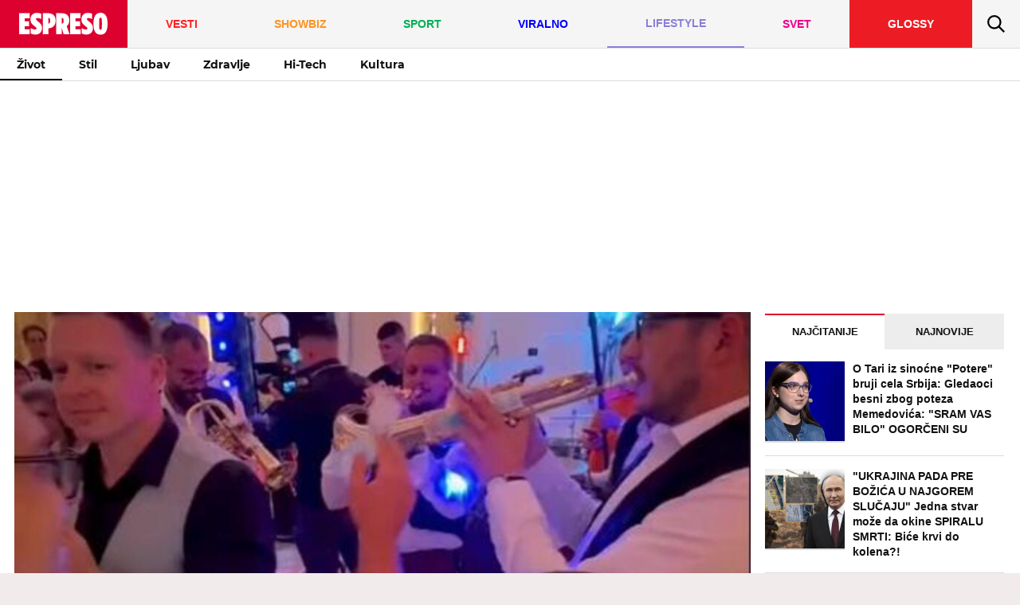

--- FILE ---
content_type: text/html; charset=UTF-8
request_url: https://www.espreso.co.rs/lifestyle/zivot/1471539/tiktoker-o-srpskoj-svadbi?utm_source=kurir&utm_medium=sidebar_widget&utm_campaign=adria_internal
body_size: 27044
content:
<!DOCTYPE html>
<html lang="sr" xmlns:fb="https://www.facebook.com/2008/fbml">
	<head>
	<meta http-equiv="Content-Type" content="text/html; charset=UTF-8" />
	<title>Hrvat bio na srpskoj svadbi</title>
	<meta http-equiv="X-UA-Compatible" content="IE=edge,chrome=1">
	<meta name="Generator" content="makonda.com" />
	<meta name="Copyright" content="Mondo inc." />
	<meta name="Description" content="Kako je naveo u snimaku, naredno jutro su ih probudili trubači i tada su krenuli u selo po mladu." />
		<meta name="Keywords" content="Lifestyle,Život,Svadba,Hrvat,Ispovest,Venčanje,Tiktoker" />
	<meta name="news_keywords" content="Lifestyle,Život,Svadba,Hrvat,Ispovest,Venčanje,Tiktoker" />
		<meta name="viewport" content="width=device-width, initial-scale=1.0">

            <meta name="robots" content="max-image-preview:large">
    
	<meta property="og:title" content="HRVAT PRVI PUT BIO NA SRPSKOJ SVADBI PA OSTAO SABLASNUT ZBOG ONOG ŠTO VIDI: Zbog OVIH reči smatraće ga IZDAJNIKOM"/>
	<meta property="og:image" content="https://www.espreso.co.rs/data/images/2024/07/15/07/1519957_untitled_share.jpg"/>
	<link rel="canonical" href="https://www.espreso.co.rs/lifestyle/zivot/1471539/tiktoker-o-srpskoj-svadbi" />

	<link rel="preconnect" href="https://connect.facebook.net" />
	<link rel="preconnect" href="https://securepubads.g.doubleclick.net" />
	<link rel="preconnect" href="https://www.google-analytics.com"/>
	<link rel="dns-prefetch" href="https://csi.gstatic.com" />
	<link rel="dns-prefetch" href="https://fonts.gstatic.com/" crossorigin>
	<link rel="dns-prefetch" href="https://ajax.googleapis.com" />
	<link rel="dns-prefetch" href="https://pagead2.googlesyndication.com" />
	<link rel="dns-prefetch" href="https://tpc.googlesyndication.com"/>
	<link rel="dns-prefetch" href="https://www.googletagmanager.com" />
	<link rel="dns-prefetch" href="https://ghmrs.hit.gemius.pl" />
	<link rel="dns-prefetch" href="https://www.adriamediacontent.com"/>
	<link rel="dns-prefetch" href="https://quantcast.mgr.consensu.org"/>
	<link rel="preload" as="font" href="/resources/fonts/open-sans-v18-latin-ext_latin_cyrillic-regular.woff" type="font/woff" crossorigin="anonymous">
	<link rel="preload" as="font" href="/resources/fonts/open-sans-v18-latin-ext_latin_cyrillic-700.woff" type="font/woff" crossorigin="anonymous">
	<link rel="preload" as="font" href="/resources/fonts/open-sans-v18-latin-ext_latin_cyrillic-800.woff" type="font/woff" crossorigin="anonymous">
	<link rel="preload" as="font" href="/resources/fonts/montserrat-v15-latin-ext_latin-700.woff" type="font/woff" crossorigin="anonymous">
	<link rel="preload" as="font" href="/resources/fonts/montserrat-v15-latin-ext_latin-800.woff" type="font/woff" crossorigin="anonymous">
	<link rel="preload" as="font" href="/resources/fonts/oswald-v35-latin-ext_latin-regular.woff" type="font/woff" crossorigin="anonymous">

	<meta property="og:type" content="article"/>

	<!-- <meta http-equiv="refresh" content="600" > -->

		<meta property="og:image:width" content="1200">
	<meta property="og:image:height" content="800">
	
	<meta property="og:url" content="https://www.espreso.co.rs/lifestyle/zivot/1471539/tiktoker-o-srpskoj-svadbi"/>
	<meta property="og:site_name" content="espreso.co.rs"/>
	<meta property="og:description" content="Kako je naveo u snimaku, naredno jutro su ih probudili trubači i tada su krenuli u selo po mladu."/>
	<meta property="og:locale" content="sr_rs" />
	<meta property="fb:app_id" content="889774817823937"/>
	<meta property="fb:pages" content="1811489012399784" />
	<meta property="article:publisher" content="https://www.facebook.com/espreso.rs/" />

	<meta name="twitter:card" content="summary_large_image">
	<meta name="twitter:site" content="@espresors">
	<meta name="twitter:creator" content="@espresors">
	<meta name="twitter:title" content="HRVAT PRVI PUT BIO NA SRPSKOJ SVADBI PA OSTAO SABLASNUT ZBOG ONOG ŠTO VIDI: Zbog OVIH reči smatraće ga IZDAJNIKOM">
	<meta name="twitter:description" content="Kako je naveo u snimaku, naredno jutro su ih probudili trubači i tada su krenuli u selo po mladu.">
	<meta name="twitter:image" content="https://www.espreso.co.rs/data/images/2024/07/15/07/1519957_untitled_share.jpg">

	<meta itemprop="name" content="HRVAT PRVI PUT BIO NA SRPSKOJ SVADBI PA OSTAO SABLASNUT ZBOG ONOG ŠTO VIDI: Zbog OVIH reči smatraće ga IZDAJNIKOM">
	<meta itemprop="description" content="Kako je naveo u snimaku, naredno jutro su ih probudili trubači i tada su krenuli u selo po mladu.">
	<meta itemprop="image" content="https://www.espreso.co.rs/data/images/2024/07/15/07/1519957_untitled_share.jpg">

	<meta name="google-site-verification" content="uiWzubQe2WGim2BCDwIxIJdAmdl8gi-78TJ58NVTuLs" />
	<meta name="msvalidate.01" content="52DA97A73AC4453211AA7F53CED5B0AE" />
	<meta name="verify-v1" content="TTOvSz5ge4Harp5MMoKFzMjDi6xdcUO4M146vDU6jcE=" />

	<link rel="amphtml" href="https://www.espreso.co.rs/amp/1471539/tiktoker-o-srpskoj-svadbi">
	<link rel="image_src" href="https://www.espreso.co.rs/data/images/2024/07/15/07/1519957_untitled_share.jpg" />
	<link rel="icon" type="image/png" href="/favicon-196x196.png?v22" sizes="196x196" />
	<link rel="icon" type="image/png" href="/favicon-96x96.png?v22" sizes="96x96" />
	<link rel="icon" type="image/png" href="/favicon-32x32.png?v22" sizes="32x32" />
	<link rel="icon" type="image/png" href="/favicon-16x16.png?v22" sizes="16x16" />
	<link rel="icon" type="image/png" href="/favicon-128.png?v22" sizes="128x128" />
	<link rel="apple-touch-icon-precomposed" sizes="57x57" href="/apple-touch-icon-57x57.png" />
	<link rel="apple-touch-icon-precomposed" sizes="114x114" href="/apple-touch-icon-114x114.png" />
	<link rel="apple-touch-icon-precomposed" sizes="72x72" href="/apple-touch-icon-72x72.png" />
	<link rel="apple-touch-icon-precomposed" sizes="144x144" href="/apple-touch-icon-144x144.png" />
	<link rel="apple-touch-icon-precomposed" sizes="60x60" href="/apple-touch-icon-60x60.png" />
	<link rel="apple-touch-icon-precomposed" sizes="120x120" href="/apple-touch-icon-120x120.png" />
	<link rel="apple-touch-icon-precomposed" sizes="76x76" href="/apple-touch-icon-76x76.png" />
	<link rel="apple-touch-icon-precomposed" sizes="152x152" href="/apple-touch-icon-152x152.png" />
	<meta name="application-name" content="Espreso"/>
	<meta name="msapplication-TileColor" content="#dd0130" />
	<meta name="msapplication-TileImage" content="/mstile-144x144.png" />
	<meta name="msapplication-square70x70logo" content="/mstile-70x70.png" />
	<meta name="msapplication-square150x150logo" content="/mstile-150x150.png" />
	<meta name="msapplication-wide310x150logo" content="/mstile-310x150.png" />
	<meta name="msapplication-square310x310logo" content="/mstile-310x310.png" />
	<meta name="application-name" content="Espreso">
	<meta name="apple-itunes-app" content="app-id=1148226620">

    <!-- InMobi Choice. Consent Manager Tag v3.0 (for TCF 2.2) -->
<script type="text/javascript" async=true>
    (function() {
        var host = 'www.espreso.co.rs';
        var element = document.createElement('script');
        var firstScript = document.getElementsByTagName('script')[0];
        var url = 'https://cmp.inmobi.com'
            .concat('/choice/', 'pLW1P-3X_Ppr5', '/', host, '/choice.js?tag_version=V3');
        var uspTries = 0;
        var uspTriesLimit = 3;
        element.async = true;
        element.type = 'text/javascript';
        element.src = url;

        firstScript.parentNode.insertBefore(element, firstScript);

        function makeStub() {
            var TCF_LOCATOR_NAME = '__tcfapiLocator';
            var queue = [];
            var win = window;
            var cmpFrame;

            function addFrame() {
                var doc = win.document;
                var otherCMP = !!(win.frames[TCF_LOCATOR_NAME]);

                if (!otherCMP) {
                    if (doc.body) {
                        var iframe = doc.createElement('iframe');

                        iframe.style.cssText = 'display:none';
                        iframe.name = TCF_LOCATOR_NAME;
                        doc.body.appendChild(iframe);
                    } else {
                        setTimeout(addFrame, 5);
                    }
                }
                return !otherCMP;
            }

            function tcfAPIHandler() {
                var gdprApplies;
                var args = arguments;

                if (!args.length) {
                    return queue;
                } else if (args[0] === 'setGdprApplies') {
                    if (
                        args.length > 3 &&
                        args[2] === 2 &&
                        typeof args[3] === 'boolean'
                    ) {
                        gdprApplies = args[3];
                        if (typeof args[2] === 'function') {
                            args[2]('set', true);
                        }
                    }
                } else if (args[0] === 'ping') {
                    var retr = {
                        gdprApplies: gdprApplies,
                        cmpLoaded: false,
                        cmpStatus: 'stub'
                    };

                    if (typeof args[2] === 'function') {
                        args[2](retr);
                    }
                } else {
                    if(args[0] === 'init' && typeof args[3] === 'object') {
                        args[3] = Object.assign(args[3], { tag_version: 'V3' });
                    }
                    queue.push(args);
                }
            }

            function postMessageEventHandler(event) {
                var msgIsString = typeof event.data === 'string';
                var json = {};

                try {
                    if (msgIsString) {
                        json = JSON.parse(event.data);
                    } else {
                        json = event.data;
                    }
                } catch (ignore) {}

                var payload = json.__tcfapiCall;

                if (payload) {
                    window.__tcfapi(
                        payload.command,
                        payload.version,
                        function(retValue, success) {
                            var returnMsg = {
                                __tcfapiReturn: {
                                    returnValue: retValue,
                                    success: success,
                                    callId: payload.callId
                                }
                            };
                            if (msgIsString) {
                                returnMsg = JSON.stringify(returnMsg);
                            }
                            if (event && event.source && event.source.postMessage) {
                                event.source.postMessage(returnMsg, '*');
                            }
                        },
                        payload.parameter
                    );
                }
            }

            while (win) {
                try {
                    if (win.frames[TCF_LOCATOR_NAME]) {
                        cmpFrame = win;
                        break;
                    }
                } catch (ignore) {}

                if (win === window.top) {
                    break;
                }
                win = win.parent;
            }
            if (!cmpFrame) {
                addFrame();
                win.__tcfapi = tcfAPIHandler;
                win.addEventListener('message', postMessageEventHandler, false);
            }
        };

        makeStub();

        function makeGppStub() {
            const CMP_ID = 10;
            const SUPPORTED_APIS = [
                '2:tcfeuv2',
                '6:uspv1',
                '7:usnatv1',
                '8:usca',
                '9:usvav1',
                '10:uscov1',
                '11:usutv1',
                '12:usctv1'
            ];

            window.__gpp_addFrame = function (n) {
                if (!window.frames[n]) {
                    if (document.body) {
                        var i = document.createElement("iframe");
                        i.style.cssText = "display:none";
                        i.name = n;
                        document.body.appendChild(i);
                    } else {
                        window.setTimeout(window.__gpp_addFrame, 10, n);
                    }
                }
            };
            window.__gpp_stub = function () {
                var b = arguments;
                __gpp.queue = __gpp.queue || [];
                __gpp.events = __gpp.events || [];

                if (!b.length || (b.length == 1 && b[0] == "queue")) {
                    return __gpp.queue;
                }

                if (b.length == 1 && b[0] == "events") {
                    return __gpp.events;
                }

                var cmd = b[0];
                var clb = b.length > 1 ? b[1] : null;
                var par = b.length > 2 ? b[2] : null;
                if (cmd === "ping") {
                    clb(
                        {
                            gppVersion: "1.1", // must be “Version.Subversion”, current: “1.1”
                            cmpStatus: "stub", // possible values: stub, loading, loaded, error
                            cmpDisplayStatus: "hidden", // possible values: hidden, visible, disabled
                            signalStatus: "not ready", // possible values: not ready, ready
                            supportedAPIs: SUPPORTED_APIS, // list of supported APIs
                            cmpId: CMP_ID, // IAB assigned CMP ID, may be 0 during stub/loading
                            sectionList: [],
                            applicableSections: [-1],
                            gppString: "",
                            parsedSections: {},
                        },
                        true
                    );
                } else if (cmd === "addEventListener") {
                    if (!("lastId" in __gpp)) {
                        __gpp.lastId = 0;
                    }
                    __gpp.lastId++;
                    var lnr = __gpp.lastId;
                    __gpp.events.push({
                        id: lnr,
                        callback: clb,
                        parameter: par,
                    });
                    clb(
                        {
                            eventName: "listenerRegistered",
                            listenerId: lnr, // Registered ID of the listener
                            data: true, // positive signal
                            pingData: {
                                gppVersion: "1.1", // must be “Version.Subversion”, current: “1.1”
                                cmpStatus: "stub", // possible values: stub, loading, loaded, error
                                cmpDisplayStatus: "hidden", // possible values: hidden, visible, disabled
                                signalStatus: "not ready", // possible values: not ready, ready
                                supportedAPIs: SUPPORTED_APIS, // list of supported APIs
                                cmpId: CMP_ID, // list of supported APIs
                                sectionList: [],
                                applicableSections: [-1],
                                gppString: "",
                                parsedSections: {},
                            },
                        },
                        true
                    );
                } else if (cmd === "removeEventListener") {
                    var success = false;
                    for (var i = 0; i < __gpp.events.length; i++) {
                        if (__gpp.events[i].id == par) {
                            __gpp.events.splice(i, 1);
                            success = true;
                            break;
                        }
                    }
                    clb(
                        {
                            eventName: "listenerRemoved",
                            listenerId: par, // Registered ID of the listener
                            data: success, // status info
                            pingData: {
                                gppVersion: "1.1", // must be “Version.Subversion”, current: “1.1”
                                cmpStatus: "stub", // possible values: stub, loading, loaded, error
                                cmpDisplayStatus: "hidden", // possible values: hidden, visible, disabled
                                signalStatus: "not ready", // possible values: not ready, ready
                                supportedAPIs: SUPPORTED_APIS, // list of supported APIs
                                cmpId: CMP_ID, // CMP ID
                                sectionList: [],
                                applicableSections: [-1],
                                gppString: "",
                                parsedSections: {},
                            },
                        },
                        true
                    );
                } else if (cmd === "hasSection") {
                    clb(false, true);
                } else if (cmd === "getSection" || cmd === "getField") {
                    clb(null, true);
                }
                //queue all other commands
                else {
                    __gpp.queue.push([].slice.apply(b));
                }
            };
            window.__gpp_msghandler = function (event) {
                var msgIsString = typeof event.data === "string";
                try {
                    var json = msgIsString ? JSON.parse(event.data) : event.data;
                } catch (e) {
                    var json = null;
                }
                if (typeof json === "object" && json !== null && "__gppCall" in json) {
                    var i = json.__gppCall;
                    window.__gpp(
                        i.command,
                        function (retValue, success) {
                            var returnMsg = {
                                __gppReturn: {
                                    returnValue: retValue,
                                    success: success,
                                    callId: i.callId,
                                },
                            };
                            event.source.postMessage(msgIsString ? JSON.stringify(returnMsg) : returnMsg, "*");
                        },
                        "parameter" in i ? i.parameter : null,
                        "version" in i ? i.version : "1.1"
                    );
                }
            };
            if (!("__gpp" in window) || typeof window.__gpp !== "function") {
                window.__gpp = window.__gpp_stub;
                window.addEventListener("message", window.__gpp_msghandler, false);
                window.__gpp_addFrame("__gppLocator");
            }
        };

        makeGppStub();

        var uspStubFunction = function() {
            var arg = arguments;
            if (typeof window.__uspapi !== uspStubFunction) {
                setTimeout(function() {
                    if (typeof window.__uspapi !== 'undefined') {
                        window.__uspapi.apply(window.__uspapi, arg);
                    }
                }, 500);
            }
        };

        var checkIfUspIsReady = function() {
            uspTries++;
            if (window.__uspapi === uspStubFunction && uspTries < uspTriesLimit) {
                console.warn('USP is not accessible');
            } else {
                clearInterval(uspInterval);
            }
        };

        if (typeof window.__uspapi === 'undefined') {
            window.__uspapi = uspStubFunction;
            var uspInterval = setInterval(checkIfUspIsReady, 6000);
        }
    })();
</script>
<!-- End InMobi Choice. Consent Manager Tag v3.0 (for TCF 2.2) -->
	
			<link href="/resources/css/main-v-1755061788038.css" type="text/css" rel="stylesheet" media="screen" />
	
	<script rel="preload" defer src="/resources/js/main-v-1755061788038.js"></script>

    <script defer src="https://moa.mediaoutcast.com/js/" data-api="wss://moa.mediaoutcast.com/api" data-project-hash="test"></script>


	<script type="text/javascript">
	var addr = "/";
	var server_request_uri = "/lifestyle/zivot/1471539/tiktoker-o-srpskoj-svadbi";
	var server_href = "https://www.espreso.co.rs/lifestyle/zivot/1471539/tiktoker-o-srpskoj-svadbi";
    var mak_device = "desktop";

			var mak_rfrsh = true;
	
	var comment_report_reqire_login = false;
	var login_system = "social";
	var login_server = "https://users.adriamediacontent.com/api/";
		</script>

		<!-- (C)2000-2020 Gemius SA - gemiusPrism  / espreso.co.rs/Home Page -->
	<script type="text/javascript">
	<!--//--><![CDATA[//><!--
	var pp_gemius_identifier = '.Wqab_7.PymlI6QznIZAr5eCDkaUbycwxOudM3_kSXz.M7';
	// lines below shouldn't be edited
	function gemius_pending(i) { window[i] = window[i] || function() {var x = window[i+'_pdata'] = window[i+'_pdata'] || []; x[x.length]=arguments;};};gemius_pending('gemius_hit'); gemius_pending('gemius_event'); gemius_pending('pp_gemius_hit'); gemius_pending('pp_gemius_event');(function(d,t) {try {var gt=d.createElement(t),s=d.getElementsByTagName(t)[0],l='http'+((location.protocol=='https:')?'s':''); gt.setAttribute('async','async');gt.setAttribute('defer','defer'); gt.src=l+'://gars.hit.gemius.pl/xgemius.js'; s.parentNode.insertBefore(gt,s);} catch (e) {}})(document,'script');
	//--><!]]>
	</script>
	
	<script>
        var cdSiteContentCategory = "none";
        var cdSiteContentSubcategory = "none";
        var cdSiteContentPageType = "none";

        var cdArticleDatePublish = "none";
        var cdArticleDatePublishNewFormat = "none";
        var cdArticleTimePublish = "none";
        var cdArticleAuthor = "none";
        var cdArticleId = "none";
        var cdArticleTitle = "Hrvat bio na srpskoj svadbi";
        var cdArticleTags = ""
	</script>

	<!-- GA -->
	<script>
	(function(i,s,o,g,r,a,m){i['GoogleAnalyticsObject']=r;i[r]=i[r]||function(){
	(i[r].q=i[r].q||[]).push(arguments)},i[r].l=1*new Date();a=s.createElement(o),
	m=s.getElementsByTagName(o)[0];a.async=1;a.src=g;m.parentNode.insertBefore(a,m)
	})(window,document,'script','//www.google-analytics.com/analytics.js','ga');

	ga('create', 'UA-67410988-1', 'auto');
	ga('require', 'displayfeatures');

	var cdSiteContentCategory = "";
		cdSiteContentCategory = "Lifestyle";
	
	ga('set', 'dimension1', cdSiteContentCategory);

	        cdSiteContentSubcategory = "Život";
	
	        cdSiteContentPageType = "article_single";
	
			var cdArticleDatePublish = "2024-07-15";
		ga('set', 'dimension4', cdArticleDatePublish);
		var cdArticleAuthor = "Vanja Pejić";
		ga('set', 'dimension5', cdArticleAuthor);

	    cdArticleDatePublishNewFormat = "15/07/2024";
        cdArticleDatePublishRefmated = "2024-07-15";
	    cdArticleTimePublish = "07:26:00";
	    cdArticleId = "1471539"

                    cdArticleTags =  "Svadba,Hrvat,Ispovest,Venčanje,Tiktoker";
        
	
	ga('send', 'pageview');

	ga('create', 'UA-86981738-1', 'auto' , 'tstTracker');
	ga('tstTracker.send', 'pageview');
	</script>


	<script>
        // Google data layer
        var dataLayer = window.dataLayer || [];

        dataLayer.push({
            'author_dl':        cdArticleAuthor,                //autor članka, ako ih je više nabrojti sve
            'category_dl':      cdSiteContentCategory,          //kategorija kojoj pripada
            'subcategory_dl':   cdSiteContentSubcategory,       //potkategorija kojoj pripada*
            'page_type_dl':     cdSiteContentPageType,          //tip sadržaja
            'date_dl':          cdArticleDatePublishNewFormat,  //datum objave u formatu dd/mm/yy
            'time_dl':          cdArticleTimePublish,           //vreme objave u formatu hh:mm:ss
            'article_id_dl':    cdArticleId                     //id članka
        });

        
	</script>

    
    <script>
        /*df 1.0.2*/ window.googletag=window.googletag||{},window.googletag.cmd=window.googletag.cmd||[];var packs=window.localStorage.getItem("df_packs"),packsParsed=packs&&JSON.parse(packs)||[];try{var a=window.localStorage.getItem("df_packsx"),s=a&&JSON.parse(a)||[];s.length&&(packsParsed=packsParsed.concat(s),packsParsed=Array.from(new Set(packsParsed)));var r,e=window.localStorage.getItem("df_packsy"),t=(e&&JSON.parse(e)||[]).map(function(a){return a.id});t.length&&(packsParsed=packsParsed.concat(t),packsParsed=Array.from(new Set(packsParsed)))}catch(d){}var standardPacks=window.localStorage.getItem("df_sp"),standardPacksParsed=standardPacks&&JSON.parse(standardPacks)||[];try{var g=window.localStorage.getItem("df_spx"),c=g&&JSON.parse(g)||[];c.length&&(standardPacksParsed=standardPacksParsed.concat(c),standardPacksParsed=Array.from(new Set(standardPacksParsed)));var o,n=window.localStorage.getItem("df_spy"),p=(n&&JSON.parse(n)||[]).map(function(a){return a.id});p.length&&(standardPacksParsed=standardPacksParsed.concat(p),standardPacksParsed=Array.from(new Set(standardPacksParsed)))}catch(P){}var platforms=window.localStorage.getItem("df_pl"),platformsParsed=platforms&&(JSON.parse(platforms)||[]);if(platformsParsed&&platformsParsed.length)for(var i=0;i<platformsParsed.length;i++)1===platformsParsed[i]&&packsParsed?window.googletag.cmd.push(function(){window.googletag.pubads().setTargeting("defractal",packsParsed)}):2===platformsParsed[i]&&packsParsed&&packsParsed.length?(window.midasWidgetTargeting=window.midasWidgetTargeting||{},window.midasWidgetTargeting.targetings=window.midasWidgetTargeting.targetings||[],window.midasWidgetTargeting.targetings.push({defractal:packsParsed})):3===platformsParsed[i]&&standardPacksParsed&&standardPacksParsed.length&&window.googletag.cmd.push(function(){window.googletag.pubads().setTargeting("defractal_sp",standardPacksParsed)});</script>
    <script>

        var defractalPage = {};

        // Page Title
        defractalPage.caption = cdArticleTitle;

        
        
        
        
                    defractalPage.id = cdArticleId
            defractalPage.type = "article";
            // Authors
            if(cdArticleAuthor !== "none"){defractalPage.authors = cdArticleAuthor};
            defractalPage.tags = cdArticleTags;
            defractalPage.channel = cdSiteContentCategory;
        
        
        
        
        
                            defractalPage.fullChannel = cdSiteContentCategory + "/" + cdSiteContentSubcategory;
        

                            defractalPage.date = cdArticleDatePublishRefmated + " " + cdArticleTimePublish;
            </script>
    <script async type="text/javascript" src="https://cdn.defractal.com/scripts/defractal-5-00550023-1A0B-429D-A11A-72C14967D212.js"></script>


	<!-- Google Tag Manager -->
	<script>(function(w,d,s,l,i){w[l]=w[l]||[];w[l].push({'gtm.start':
                new Date().getTime(),event:'gtm.js'});var f=d.getElementsByTagName(s)[0],
            j=d.createElement(s),dl=l!='dataLayer'?'&l='+l:'';j.async=true;j.src=
            'https://www.googletagmanager.com/gtm.js?id='+i+dl;f.parentNode.insertBefore(j,f);
        })(window,document,'script','dataLayer','GTM-T5B8QC8');</script>
	<!-- End Google Tag Manager -->

	<!--PubJelly begin-->
<!--PubJelly do not edit below-->
<script>'use strict';(function(b,t,q,h,c,e,f,r,u,a,v,w,m,k,n,p,l){l=(d,g)=>{m=new URLSearchParams(q.search);m.has(d)?g=m.get(d):b[h]&&b[h].hasOwnProperty(d)&&(g=b[h][d]);return isNaN(+g)?g:+g};l("pjnx",!1)||(b[h]=b[h]||{},b[c]=b[c]||{},b[c][e]=b[c][e]||[],k=d=>{a.b[d]=performance.now();a.b[f](d)},n=(d,g)=>{for(;0<d.length;)g[f](d.shift())},p=()=>{a.p=b[c][e][f];b[c][e][f]=a.s[f].bind(a.s)},a=b["__"+h]={t:l("pjfsto",3E3),m:l("pjfstom",2),s:[()=>{k("s");b[c].pubads().setTargeting("pjpel",a.b)}],f:d=>{a.p&&
    (k("f"+d),b[c][e][f]=a.p,a.p=!1,n(a.s,b[c][e]))},g:()=>{a.p&&p();k("g");a.r=setTimeout(()=>a.f("t"),a.t+a.b.g*a.m)}},b[c][e].shift&&(n(b[c][e],a.s),a.b=[],b[c][e][f](()=>a.g()),p(),k("v"+r)))})(window,document,location,"pubjelly","googletag","cmd","push",4);</script>
<script async src="https://pubjelly.nxjmp.com/a/main/pubjelly.js?key=na" onerror="__pubjelly.f('e')"></script>
<!--PubJelly end-->

<script>var googletag = googletag || {}; googletag.cmd = googletag.cmd || [];</script>
<script async src="https://securepubads.g.doubleclick.net/tag/js/gpt.js"></script>
<script>
    googletag.cmd.push(function () {
        googletag.pubads().setTargeting('espreso_rs_pages', ['article_single','lifestyle','lifestyle_zivot']);
  googletag.pubads().setTargeting('espreso_rs_article', '1471539');
  googletag.pubads().setTargeting('espreso_rs_tags', ['svadba','hrvat','ispovest','vencanje','tiktoker']);
  googletag.pubads().setTargeting('ng', '0');
        googletag.defineSlot('/338515395/Espreso/Espreso_desk_id2', [[970, 250],[1,500]], 'div-gpt-Espreso_desk_id2-0').setCollapseEmptyDiv(false).addService(googletag.pubads());
        googletag.defineSlot('/338515395/Espreso/Espreso_desk_id3', [[300, 600], [300, 250]], 'div-gpt-Espreso_desk_id3-0').addService(googletag.pubads());
        googletag.defineSlot('/338515395/Espreso/Espreso_desk_id4', [[300, 600], [300, 250]], 'div-gpt-Espreso_desk_id4-0').addService(googletag.pubads());
        googletag.defineSlot('/338515395/Espreso/Espreso_desk_id5', [[300, 250]], 'div-gpt-Espreso_desk_id5-0').addService(googletag.pubads());
        googletag.defineSlot('/338515395/Espreso/Espreso_desk_id6', [[300, 250]], 'div-gpt-Espreso_desk_id6-0').addService(googletag.pubads());
        googletag.defineSlot('/338515395/Espreso/Espreso_desk_id8', [[300, 600], [300, 250]], 'div-gpt-Espreso_desk_id8-0').addService(googletag.pubads());
        googletag.pubads().collapseEmptyDivs(true);
        googletag.pubads().enableSingleRequest();
        googletag.pubads().setSafeFrameConfig({ allowOverlayExpansion: true });
        //googletag.pubads().enableLazyLoad({ fetchMarginPercent: 50, renderMarginPercent: 50 });
        googletag.enableServices();
    });
</script>
		
	<script type="application/ld+json">
		{
		  "@context": "https://schema.org",
		  "@type": "NewsArticle",
		  "mainEntityOfPage": {
			"@type": "WebPage",
			"@id": "https://www.espreso.co.rs/lifestyle/zivot/1471539/tiktoker-o-srpskoj-svadbi"
		  },
		  "headline": "HRVAT PRVI PUT BIO NA SRPSKOJ SVADBI PA OSTAO SABLASNUT ZBOG ONOG ŠTO VIDI: Zbog OVIH reči smatraće ga IZDAJNI",
		  "image": {
			"@type": "ImageObject",
			"url": "https://www.espreso.co.rs/data/images/2024/07/15/07/1519957_untitled_share.jpg",
			"height": "800",
			"width": "1200"
		  },
		  "datePublished": "2024-07-15T07:26:00",
		  "dateModified": "2024-07-15T07:26:44",
		  "author": {
		    "@type": "Person",
		    "name": "Vanja Pejić"
		  },
		  "publisher": {
			"@type": "Organization",
			"name": "Espreso",
			"logo": {
			  "@type": "ImageObject",
			  "url": "https://www.espreso.co.rs/resources/images/header/logo.png",
			  "width": 600,
			  "height": 60
			}
		  },
		  "description": "Kako je naveo u snimaku, naredno jutro su ih probudili trubači i tada su krenuli u selo po mladu."
		}
	</script>

	
			<script type="text/javascript">
			function processGoogleABTestToken(data) {
				__gABTestToken = data.newToken;
				__gABTestValidLifetimeSecs = data.validLifetimeSecs;
				__gABTestFreshLifetimeSecs = data.freshLifetimeSecs;
				__gABTestP_jar = data.p_jar;
				__gABTestPucrd = data.pucrd;
			}
		</script>
		<script src="/resources/js/google_ab_testing.js" defer></script>
	

    <!-- AMTV GTAG Analitika -->
<script async src="https://www.googletagmanager.com/gtag/js?id=UA-5350287-22&l=dataLayerAmg"></script>
<script>
	window.dataLayerAmg = window.dataLayerAmg || [];
	function amtvGtag() {
		dataLayerAmg.push(arguments);
	}
	amtvGtag('js', new Date());
	amtvGtag('config', 'UA-5350287-22');
</script>
<!-- End / AMTV GTAG Analitika -->


<!--        <script src="/resources/player/js/mov-init.min.js?v=0.12.4"></script>-->
    <script src="https://cdn.mediaoutcast.com/player/1.14.4/js/mov-init.min.js"></script>



<script>
    var playerInit = false;

    var player = false;
    var debugMode = false;
            debugMode = false;
    
</script>


<script>
	var i = 0;
	//array of percentages at which progress notifications are pushed to the dataLayer
	var markers = [10,25,50,75,95]; //adjust these values if you want different progress reports
	var playersMarkers = [];

	function findObjectIndexById(haystack, key, needle) {
		for (var i = 0; i < haystack.length; i++) {
			if (haystack[i][key] === needle) {
				return i;
			}
		}
		return null;
	}

	function eventToDataLayer (eventCategory, eventAction, eventLabel, eventValue) {
		dataLayer.push({
			event: "video-player-playback-custom-event", // GTag Default Event Variable, it needs to be video-player-playback-custom-event, it is set in trigger Video Player - Playback Custom Event
            video_player_event_category: eventCategory,  // DL Variable: Video Player - DL - Event Category
            video_player_event_action: eventAction,      // DL Variable: Video Player - DL - Event Action
            video_player_event_label: eventLabel,        // DL Variable: Video Player - DL - Event Label
            video_player_event_value: eventValue,        // DL Variable: Video Player - DL - Event Value
		});
	}

</script>

<script>
	var videoSite = "espreso.co.rs";
	var videoControls = "true";
	var videoAutoplay = "true";
	var videoMute = "false";
	var videoLoop = "false";
	var videoPreload = "auto";

	var videoCategory = "Player category is not set";
    var muxPlayerName = "WebSite - Article";

	if(videoSite === "kurir.rs"){
		videoCategory = "Player - Kurir Article";
	}else if(videoSite === "espreso.rs") {
		videoCategory = "Player - Espreso Article";
	}
</script>

<script>
		var vastURL = 'https://pubads.g.doubleclick.net/gampad/ads?iu=/338515395/Espreso/Espreso_video&description_url=https%3A%2F%2Fwww.espreso.co.rs%2Flifestyle%2Fzivot%2F1471539%2Ftiktoker-o-srpskoj-svadbi&tfcd=0&npa=0&sz=320x50%7C360x200%7C400x300%7C640x480%7C1280x720&gdfp_req=1&output=vast&unviewed_position_start=1&env=vp&impl=s&correlator=&cust_params=video_options%3Dpre-roll%26espreso_rs_article%3D1471539%26espreso_rs_pages%3Darticle_single%2Clifestyle%2Clifestyle_zivot%26espreso_rs_tags%3Dsvadba%2Chrvat%2Cispovest%2Cvencanje%2Ctiktoker&site=espreso.co.rs';

	</script>

<script>
	function videoInit(videoId, videoUrl, videoPoster, videoTitle, mediaId, autoplay = false) {

		playersMarkers.push({
			'id': videoId,
			'markers': []
		});

        if (typeof vastURL == "undefined" || vastURL === "ads=false") {
            vastURL = "";
        }

                         videoUrl = false; 
		var selector = "video_" + videoId;
        const container = document.getElementById(selector);
        container.removeAttribute("onclick");
        videoMute = true;
        var firstStart = true;
        var playerOptions = {
            playerId: 'N3eMYaed',
            projectId: 'nQJnjJkO',
            videoTitle: videoTitle,
            autostart: autoplay,
            mutestart: false,
            adTag: vastURL,
            poster: videoPoster,
            moaSwitch:true,
            qualitySelector: false,
            client: 'am',
            debug: debugMode
        }

        if(mediaId){
            playerOptions.videoId = mediaId;
        }
        if(videoUrl){
            playerOptions.source = videoUrl;
        }

        // console.log(playerOptions);

        movPlayer({
            id: selector,
            options: playerOptions,
            player: (response) => {
                player = response;
                player.on('play', function(e) {
                    if(firstStart){
                        // console.log('Start video!');
                        firstStart = false;
                        amtvGtag('event', 'Start', {'event_category': videoSite, 'event_label': videoTitle});
                        if(videoSite === "kurir.rs") {
                            eventToDataLayer (videoCategory, "Start", videoTitle, "");
                        } else if(videoSite === "espreso.rs"){
                            ga('send', 'event', videoCategory, 'Start', videoTitle);
                        }
                    }else{
                        // console.log('Play video!');
                        amtvGtag('event', 'Play', {'event_category': videoSite, 'event_label': videoTitle});
                        if(videoSite === "kurir.rs") {
                            eventToDataLayer (videoCategory, "Play", videoTitle, "");
                        } else if(videoSite === "espreso.rs"){
                            ga('send', 'event', videoCategory, 'Play', videoTitle);
                        }

                    }

                    pauseOtherVideo(e.target.player.id_);

                });
                player.on('pause', function(e) {
                    // console.log("Pause");
                    amtvGtag('event', 'Pause', {'event_category': videoSite, 'event_label': videoTitle});
                    if(videoSite === "kurir.rs") {
                        eventToDataLayer (videoCategory, "Pause", videoTitle, "");
                    } else if(videoSite === "espreso.rs"){
                        ga('send', 'event', videoCategory, 'Pause', videoTitle);
                    }
                });
                player.one('ended', function(e) {
                    // console.log("END");
                    amtvGtag('event', 'Ended', {'event_category': videoSite, 'event_label': videoTitle});
                    if(videoSite === "kurir.rs") {
                        eventToDataLayer (videoCategory, "Complete", videoTitle, "");
                    } else if(videoSite === "espreso.rs"){
                        ga('send', 'event', videoCategory, 'Complete', videoTitle);
                    }
                });
                player.on('adstart', function(e) {
                    // console.log("AdImpression");
                    amtvGtag('event', 'Advertisement', {'event_category': videoSite, 'event_label': videoTitle});
                    if(videoSite === "kurir.rs") {
                        eventToDataLayer (videoCategory, "Ad Impression", videoTitle, "");
                    } else if(videoSite === "espreso.rs"){
                        ga('send', 'event', videoCategory, 'Ad Impression', videoTitle);
                    }
                    pauseOtherVideo(e.target.player.id_);
                });
                player.one('adend', function(e) {
                    // console.log("AdImpression END");
                    amtvGtag('event', 'Ad Ended', {'event_category': videoSite, 'event_label': videoTitle});
                    if(videoSite === "kurir.rs") {
                        eventToDataLayer (videoCategory, "Ad Ended", videoTitle, "");
                    } else if(videoSite === "espreso.rs"){
                        ga('send', 'event', videoCategory, 'Ad End', videoTitle);
                    }else{
                        eventToDataLayer (videoCategory, "Ad Ended", videoTitle, "");
                    }
                    player.off('adend');
                });
                player.on('timeupdate', function(e){
                    // console.log("timeupdate");
                    // console.log(e);
                    var percentPlayed = Math.floor((player.currentTime()/player.duration())*100);
                    var playerMarkerIndex = findObjectIndexById(playersMarkers,'id',videoId);
                    if(markers.indexOf(percentPlayed)>-1 && playersMarkers[playerMarkerIndex].markers.indexOf(percentPlayed)==-1)
                    {
                        // console.log(percentPlayed);
                        playersMarkers[playerMarkerIndex].markers.push(percentPlayed);
                        amtvGtag('event', "Video_percent_"+percentPlayed, {'event_category': videoSite, 'event_label': videoTitle});
                        eventToDataLayer (videoCategory, "Video_percent_"+percentPlayed, videoTitle, "");
                    }
                });
                player.on('ads-manager', function(response){
                    // console.log('Resumed Ad');
                    adsManager = response.adsManager;
                    adsManager.addEventListener(
                        google.ima.AdEvent.Type.RESUMED,
                        (event) => {
                            pauseOtherVideo(response.target.player.id_);
                    });
                });
                player.on('ready', () => {
                    // console.log('Init');
                    // amtvGtag('event', 'Init', {'event_category': videoSite, 'event_label': videoTitle});
                    // if(videoSite === "kurir.rs") {
                    //     eventToDataLayer (videoCategory, "Init", videoTitle, "");
                    // } else if(videoSite === "espreso.rs"){
                    //     ga('send', 'event', videoCategory, 'Init', videoTitle);
                    // }
                });
            }
        });

	}

    function isNumeric(str) {
        if (typeof str != "string") return false // we only process strings!
        return !isNaN(str) && // use type coercion to parse the _entirety_ of the string (`parseFloat` alone does not do this)...
            !isNaN(parseFloat(str)) // ...and ensure strings of whitespace fail
    }

	function pauseOtherVideo(exceptThisId) {
		var players = document.getElementsByClassName("video-js");
        // console.log("Players:"+players);
		Array.prototype.forEach.call(players, function (el) {

			currentVideoId = el.getAttribute("id");
            // console.log(currentVideoId, exceptThisId);
            // console.log(exceptThisId);
			if (currentVideoId != exceptThisId) {
				videojs(currentVideoId).pause();
				videojs(currentVideoId).ima.pauseAd();
                // console.log("paused "+currentVideoId)
			}
		});
	}

</script>



</head>
	<body class=" c98">

		<!-- Google Tag Manager (noscript) -->
		<noscript><iframe src="https://www.googletagmanager.com/ns.html?id=GTM-T5B8QC8"
		                  height="0" width="0" style="display:none;visibility:hidden"></iframe></noscript>
		<!-- End Google Tag Manager (noscript) -->

				<div class="ads topPos"></div>

				<div id="content">

			<div class="ads noTab">
							</div>
			<div id="header">
  <div class="headerMenu fixed">
    <a class="headerLogo" href="/">
        <img src="/resources/images/svg/icon-h_logo.svg?v4" alt="Espreso">
            </a>
    <a class="headIcons hMenu" href="#">
      <svg><use xlink:href="/resources/images/svg/sprites/svg.svg#icon-menu" /></svg>
    </a>
    <a class="headIcons hSearch" href="/pretraga">
      <svg><use xlink:href="/resources/images/svg/sprites/svg.svg#icon-search" /></svg>
    </a>
    <!-- <div class="menuBtn"><span class="burger"></span></div> -->
  </div>
  	<div id="menuWrap">
		<ul id="mainMenu" class="">
			<li class="logoWrap">
				<a class="hLogo noTab" href="/">
					<img src="/resources/images/svg/icon-h_logo.svg?v4" alt="Espreso">
                    				</a>
				<a class="hLogoMob noDesk" href="/">
					<svg><use xlink:href="/resources/images/svg/sprites/svg.svg#h_logo_mob" /></svg>
				</a>
			</li>
			<li class="mobMenu"><a href="/najnovije-vesti"><span>Najnovije</span></a></li>
			                    
                    

					<li class=" c92">
						<a href="/vesti">
							<span>Vesti</span>
						</a>
					</li>
					                    
                    

					<li class=" c93">
						<a href="/showbiz">
							<span>Showbiz</span>
						</a>
					</li>
					                    
                    

					<li class=" c95">
						<a href="/sport">
							<span>Sport</span>
						</a>
					</li>
					                    
                    

					<li class=" c113">
						<a href="/viralno">
							<span>Viralno</span>
						</a>
					</li>
					                    
                    

					<li class="on c98">
						<a href="/lifestyle">
							<span>Lifestyle</span>
						</a>
					</li>
					                    
                    

					<li class=" c96">
						<a href="/svet">
							<span>Svet</span>
						</a>
					</li>
							 	<li class="glossy">
				<a href="//glossy.espreso.co.rs/"><span>Glossy</span></a>
			</li>
            <!-- <li class="menuitem iconMenu"> -->
                <!-- to do-->
                <!--                    <a data-remodal-target="login-modal" href="#" data-remodal-options="hashTracking: false">-->
<!--                <a class="user-profile-link" style="visibility: hidden;" href="#" onclick="userProfile()"></a>-->
            <!-- </li> -->

            <script>

                /**
                 * This Script is located here because we will not have good UX, without this inline javascript we have "jump" in manu when page
                 * is loaded.
                 * Rest of the code is located in /scripts/login/scripts/register_login.js
                 */

                // Function that we use to get cookie by name
                function getCookie(cname) {
                    var name = cname + "=";
                    var decodedCookie = decodeURIComponent(document.cookie);
                    var ca = decodedCookie.split(';');
                    for (var i = 0; i < ca.length; i++) {
                        var c = ca[i];
                        while (c.charAt(0) == ' ') {
                            c = c.substring(1);
                        }
                        if (c.indexOf(name) == 0) {
                            return c.substring(name.length, c.length);
                        }
                    }
                    return "";
                }

                // Get Cookie and also replace "+", because " " is saved like "+" in cookie
                var userFirstLastName = getCookie('login_cookie').replace("+", " ");

                // If user is logged in
                if (userFirstLastName !== '') {
                    document.getElementsByClassName('user-profile-link').addClass = "logged";
                }
                // If user is not logged in
                else {
                    document.getElementsByClassName('user-profile-link').removeClass = 'logged';
                }

                // Get user avatar
                var userAvatar = getCookie('login_avatar');
                if (userAvatar !== "") userAvatar = '<img src="'+userAvatar+'" title="'+userFirstLastName+'">';
                else userAvatar = '<svg><use xlink:href="/resources/images/svg/sprites/svg.svg#icon-user" /></svg>';
                // else userAvatar = '<img src="/resources/images/avatars/avatar.png">';

                var userProfileLink = document.getElementsByClassName("user-profile-link");
                var i;
                for (i = 0; i < userProfileLink.length; i++) {
                    userProfileLink[i].innerHTML = userAvatar;
                    userProfileLink[i].style.visibility = "visible";
                }

            </script>
						<li class="searchMenu">
							<a class="searchLink" href="/pretraga"><svg><use xmlns:xlink="http://www.w3.org/1999/xlink" xlink:href="/resources/images/svg/sprites/svg.svg#icon-search"></use></svg></a>
													</li>
		</ul>
	</div>

	<div id="sideMenu">
		<div class="sideMenuWrap">
			<div class="sideMenuHeader">
				<a class="mLogo" href="/">
					<svg><use xlink:href="/resources/images/svg/sprites/svg.svg#icon-h_logo" /></svg>
				</a>
				<a class="mClose" href="#"><svg><use xlink:href="/resources/images/svg/sprites/svg.svg#icon-close" /></svg></a>
			</div>
		<ul class="">
			<li class="mobMenu"><a href="/najnovije-vesti"><span>Najnovije vesti</span></a></li>
			
                    
                    					<li class=" c92">
						<a href="/vesti" style="padding-left: 4px">
							<span>Vesti</span>
						</a>
													<span class="subTrigger"></span>
																			<ul class="subMenu">
								<li class="sc103">
											<a  href="/vesti/politika">
																									<span>Politika</span>
																							</a>
										</li><li class="sc104">
											<a  href="/vesti/drustvo">
																									<span>Društvo</span>
																							</a>
										</li><li class="sc105">
											<a  href="/vesti/hronika">
																									<span>Hronika</span>
																							</a>
										</li><li class="sc106">
											<a  href="/vesti/ekonomija">
																									<span>Ekonomija</span>
																							</a>
										</li><li class="sc107">
											<a  href="/vesti/beograd">
																									<span>Beograd</span>
																							</a>
										</li><li class="sc175 zasadi-drvo">
											<a  href="/vesti/zasadi-drvo">
																									<img class="b-lazy" data-src="/resources/images/vendor/zasadi-drvo.png" alt="zasadi drvo">
																							</a>
										</li><li class="sc171">
											<a  href="/vesti/kosovo">
																									<span>Kosovo</span>
																							</a>
										</li><li class="sc173">
											<a  href="/vesti/sudbine">
																									<span>Sudbine</span>
																							</a>
										</li></ul>					</li>
					
                    
                    					<li class=" c93">
						<a href="/showbiz" style="padding-left: 4px">
							<span>Showbiz</span>
						</a>
													<span class="subTrigger"></span>
																			<ul class="subMenu">
								<li class="sc116">
											<a  href="/showbiz/rijaliti">
																									<span>Rijaliti</span>
																							</a>
										</li><li class="sc114">
											<a  href="/showbiz/zvezde">
																									<span>Zvezde</span>
																							</a>
										</li><li class="sc115">
											<a  href="/showbiz/holivud">
																									<span>Holivud</span>
																							</a>
										</li><li class="sc119">
											<a  href="/showbiz/kviz">
																									<span>Kviz</span>
																							</a>
										</li></ul>					</li>
					
                    
                    					<li class=" c95">
						<a href="/sport" style="padding-left: 4px">
							<span>Sport</span>
						</a>
													<span class="subTrigger"></span>
																			<ul class="subMenu">
								<li class="sc120">
											<a  href="/sport/fudbal">
																									<span>Fudbal</span>
																							</a>
										</li><li class="sc121">
											<a  href="/sport/kosarka">
																									<span>Košarka</span>
																							</a>
										</li><li class="sc122">
											<a  href="/sport/tenis">
																									<span>Tenis</span>
																							</a>
										</li><li class="sc123">
											<a  href="/sport/ostali-sportovi">
																									<span>Ostali sportovi</span>
																							</a>
										</li><li class="sc124">
											<a  href="/sport/navijaci">
																									<span>Navijači</span>
																							</a>
										</li><li class="sc125">
											<a  href="/sport/showtime">
																									<span>Showtime</span>
																							</a>
										</li></ul>					</li>
					
                    
                    					<li class=" c113">
						<a href="/viralno" style="padding-left: 4px">
							<span>Viralno</span>
						</a>
													<span class="subTrigger"></span>
																			<ul class="subMenu">
								<li class="sc110">
											<a  href="/viralno/bizar">
																									<span>Bizar</span>
																							</a>
										</li><li class="sc109">
											<a  href="/viralno/svastara">
																									<span>Svaštara</span>
																							</a>
										</li><li class="sc186">
											<a  href="/viralno/tiktok">
																									<span>Tiktok</span>
																							</a>
										</li></ul>					</li>
					
                    
                    					<li class="on c98">
						<a href="/lifestyle" style="padding-left: 4px">
							<span>Lifestyle</span>
						</a>
													<span class="subTrigger"></span>
																			<ul class="subMenu">
								<li class="sc126">
											<a  class="on"  href="/lifestyle/zivot">
																									<span>Život</span>
																							</a>
										</li><li class="sc127">
											<a  href="/lifestyle/stil">
																									<span>Stil</span>
																							</a>
										</li><li class="sc129">
											<a  href="/lifestyle/ljubav">
																									<span>Ljubav</span>
																							</a>
										</li><li class="sc130">
											<a  href="/lifestyle/zdravlje">
																									<span>Zdravlje</span>
																							</a>
										</li><li class="sc187">
											<a  href="/lifestyle/hi-tech">
																									<span>Hi-Tech</span>
																							</a>
										</li><li class="sc188">
											<a  href="/lifestyle/kultura">
																									<span>Kultura</span>
																							</a>
										</li></ul>					</li>
					
                    
                    					<li class=" c96">
						<a href="/svet" style="padding-left: 4px">
							<span>Svet</span>
						</a>
													<span class="subTrigger"></span>
																			<ul class="subMenu">
								<li class="sc108">
											<a  href="/svet/planeta">
																									<span>Planeta</span>
																							</a>
										</li><li class="sc185">
											<a  href="/svet/globalno-zagrevanje">
																									<span>Globalno zagrevanje</span>
																							</a>
										</li><li class="sc100">
											<a  href="/svet/hrvatska">
																									<span>Hrvatska</span>
																							</a>
										</li><li class="sc101">
											<a  href="/svet/bosna">
																									<span>BiH</span>
																							</a>
										</li><li class="sc102">
											<a  href="/svet/crna-gora">
																									<span>Crna Gora</span>
																							</a>
										</li><li class="sc112">
											<a  href="/svet/makedonija">
																									<span>Makedonija</span>
																							</a>
										</li><li class="sc149">
											<a  href="/svet/auto">
																									<span>Auto</span>
																							</a>
										</li></ul>					</li>
								<li>
				<a href="https://glossy.espreso.co.rs/"><span>Glossy</span></a>
			</li>
		</ul>
		<div class="sideMenuSection sideMenuFooter">
			<a class="left" href="https://itunes.apple.com/us/app/espreso-rs/id1148226620?mt=8" target="_blank" rel="noopener"><img src="/resources/images/vendor/appstore.png" height="34" alt=""> </a>
			<a class="right" href="https://play.google.com/store/apps/details?id=com.adriamedia.espreso&hl=sr" target="_blank" rel="noopener"><img src="/resources/images/vendor/googleplay.png" height="34" alt=""> </a>
		</div>
	</div>
</div>

	<div id="sideMenuBlock"></div>
</div>
	<div id="subMenuWrap">
		<ul id="subMenu">
									<li class="sc149   ">
							<a  class="on"  href="/lifestyle/zivot">
																	Život															</a>
						</li>
												<li class="sc149   ">
							<a  href="/lifestyle/stil">
																	Stil															</a>
						</li>
												<li class="sc149   ">
							<a  href="/lifestyle/ljubav">
																	Ljubav															</a>
						</li>
												<li class="sc149   ">
							<a  href="/lifestyle/zdravlje">
																	Zdravlje															</a>
						</li>
												<li class="sc149   ">
							<a  href="/lifestyle/hi-tech">
																	Hi-Tech															</a>
						</li>
												<li class="sc149   ">
							<a  href="/lifestyle/kultura">
																	Kultura															</a>
						</li>
								</ul>
	</div>
				
	<div class="cContainer fixed">

	<div class="ads slice noMob">
		<!-- /338515395/Espreso/Espreso_desk_id2 -->
 <div id='div-gpt-Espreso_desk_id2-0' style='width: 970px; height: 250px;'>
  <script>
    googletag.cmd.push(function () { googletag.display('div-gpt-Espreso_desk_id2-0'); });
  </script>
</div>	</div>

	<div class="contentWrap fixed">
		<div class="sWrap">

			<article class="singleWrap fixed">

									<div class="articleHero">
						<div class="articleImageWrap imgCover">
							<img itemprop="image" src="/data/images/2024/07/15/07/1519957_untitled_ls.jpg" alt="HRVAT PRVI PUT BIO NA SRPSKOJ SVADBI PA OSTAO SABLASNUT ZBOG ONOG ŠTO VIDI: Zbog OVIH reči smatraće ga IZDAJNIKOM">
							<div class="articleImageCaption">Srpska svadba, Foto: Prinstcreen/tiktok/Igor Jadan</div>						</div>
					</div>

					
				<div class="titleWrap fixed">
					<h3 class="preHead"><span>šok</span></h3>					<h1 class="title">HRVAT PRVI PUT BIO NA SRPSKOJ SVADBI PA OSTAO SABLASNUT ZBOG ONOG ŠTO VIDI: Zbog OVIH reči smatraće ga IZDAJNIKOM</h1>

										<div class="lead"><p>Kako je naveo u snimaku, naredno jutro su ih probudili trubači i tada su krenuli u selo po mladu.</p></div>					<div class="artTime fixed">
						<strong>Objavljeno: </strong><time itemprop="datePublished" content="2024-07-15T07:26">15.07.2024. 07:26h</time>

						

											</div>
											<span class="authorName" itemscope itemprop="author" itemtype="http://schema.org/Person"><span itemprop="name">Vanja Pejić</span></span>					
										<div id="sh" class="shareWrap js-social-share" data-url="https://www.espreso.co.rs/lifestyle/zivot/1471539/tiktoker-o-srpskoj-svadbi" data-title="HRVAT PRVI PUT BIO NA SRPSKOJ SVADBI PA OSTAO SABLASNUT ZBOG ONOG ŠTO VIDI: Zbog OVIH reči smatraće ga IZDAJNIKOM"  data-summary="Srpske svadbe su posebne same po sebi, pa stranci i komšije iz regiona obožavaju da prisustvuju svadbama u Srbiji. Tako je jedan tiktoker iz Hrvatske podelio ..." data-image="https://www.espreso.co.rs/data/images/2024/07/15/07/1519957_untitled_ff.jpg" data-fb-page-id="1811489012399784" data-fb-app-id="889774817823937">
	<ul>
		<li class="fb"><a href="#" title="Podeli na facebook-u"><svg viewBox="0 0 30 30" xmlns="http://www.w3.org/2000/svg"><path d="m10.12275 11.231.473-3.67125h-3.6355v-2.344375c0-1.062875.297-1.786125 1.8205-1.786125l1.942875-.001375v-3.2835c-.3355-.045375-1.48775-.144375-2.8325-.144375-2.80225 0-4.720375 1.7105-4.720375 4.852375v2.707375h-3.17075v3.67125h3.17075v9.420125h3.7895v-9.420125z" fill="#fff" fill-rule="evenodd" transform="translate(10 4)"/></svg>
</a></li>
		<li class="tw"><a href="#" title="Podeli na X"><svg width="28" height="26" viewBox="0 0 28 26" fill="none" xmlns="http://www.w3.org/2000/svg">
<path d="M20.88 2H24.56L16.48 11.3358L25.92 24H18.512L12.712 16.3041L6.07199 24H2.39199L10.952 14.0148L1.91199 2H9.50399L14.744 9.03026L20.88 2ZM19.592 21.8081H21.632L8.43199 4.1107H6.23999L19.592 21.8081Z" fill="white"/>
</svg>
</a></li>
		<li class="vib"><a href="viber://forward?text=https://www.espreso.co.rs/lifestyle/zivot/1471539/tiktoker-o-srpskoj-svadbi" title="Podeli na Viber-u"><svg class="soc-icon"><use xlink:href="/resources/images/svg/sprites/svg.svg#soc-viber" /></svg></a></li>
		<li class="wup"><a href="whatsapp://send?text=https://www.espreso.co.rs/lifestyle/zivot/1471539/tiktoker-o-srpskoj-svadbi" title="Podeli na Whatsup-u"><svg class="soc-icon"><use xlink:href="/resources/images/svg/sprites/svg.svg#soc-wup" /></svg></a></li>
		<li class="mail"><a href="mailto:?subject=HRVAT PRVI PUT BIO NA SRPSKOJ SVADBI PA OSTAO SABLASNUT ZBOG ONOG ŠTO VIDI: Zbog OVIH reči smatraće ga IZDAJNIKOM&body=https://www.espreso.co.rs/lifestyle/zivot/1471539/tiktoker-o-srpskoj-svadbi" target="_blank" title="Podeli na Mail-u"><svg class="soc-icon"><use xlink:href="/resources/images/svg/sprites/svg.svg#soc-mail" /></svg></a></li>
	</ul>
</div>
				</div>

				<div class="ads adsMob intext noDesk"></div>
				<div class="ads"></div>

				<div class="articleTxt fixed">

					





















<p>Srpske <a class="intextTag" data-taglink="Svadbe" href="https://www.espreso.co.rs/tag/62417/svadbe">svadbe </a>su posebne same po sebi, pa stranci i komšije iz regiona obožavaju da prisustvuju svadbama u Srbiji. Tako je jedan tiktoker iz Hrvatske podelio svoje impresije nakon što je prvi put osetio čari srpske svadbe.</p>

<p>Naime, <a class="intextTag" data-taglink="Tiktokerka" href="https://www.espreso.co.rs/tag/541975/tiktokerka">tiktoker </a>Igor je objavio viralni video u kom je detaljno opisao kako je izgledao put do Srbije i sama svadba, koja ga je oduševila.</p>

<div id="midasWidget__11611"></div>

<p>Kako je na početku objasnio, sa majkom se zaputio kolima na svadbu rođaka, tačnije sina od mamine sestričine. Imali su sreće kaže da nije bilo gužve na putu, a svratili su i u Mek kako bi isprobali vege opcije budući da su i on i mama vegeterijanci.</p>

<p>"Na svadbu smo stigli ranije, malo smo popili i družili se. Deo rodbine sa te strane sam tek tada prvi put upoznao", priznao je on.</p>

<div class="ads intext 2ndParagraph"></div>

<div class="embeddedContent">
<blockquote cite="https://www.tiktok.com/@igorjadan/video/7381392428101553441" class="tiktok-embed" data-video-id="7381392428101553441" style="max-width: 605px;min-width: 325px;">
<section><a href="https://www.tiktok.com/@igorjadan?refer=embed" target="_blank" title="@igorjadan">@igorjadan</a>

<p>Prvi put sam bio na svadbi u Srbiji pa evo jedan vlog</p>
<a href="https://www.tiktok.com/music/original-sound-7381392454598249249?refer=embed" target="_blank" title="♬ original sound - Igor Jadan">♬ original sound - Igor Jadan</a></section>
</blockquote>
<script async="" src="https://www.tiktok.com/embed.js"></script>
</div>

<p><strong>Odlazak u selo po mladu</strong></p>

<p>Kako je naveo u snimaku, naredno jutro su ih probudili trubači i tada su krenuli u selo po mladu.</p>

<p>"Brat od mladoženje je uspeo brzo kupiti mladu pa se još malo plesalo i krenuli smo u crkvu. Ovo mi je prvi put da sam bio u pravoslvnoj crkvi, a nakon crkve je bilo jedno 40 Celzijusa. Čim smo se vratii u hotel osvežio sam se proteinskih šeikom. Stigli su mladenci o otplesali prvi ples", priča ovaj mladić.</p>

<div class="ads intext"></div>

<p><strong>Vege hrana na vadbi</strong></p>

<p>Kako kaže, misli da su on i mama bili jedini vegeterijanci koji su tu ikad kročili, a hranu je pohvalio.</p>

<p>"Hrana je bila odlična. Bilo je raznih sireva, gibanice i povrća. Rakija je isto bila vrhunska. Nakon hrane su se vratili trubači i trebalo je malo zaplesati. Torta se sekla uz vatromet i ovo mi je bila jedna od boljih svadbi na kojoj sam bio.</p>
<div class="wdgRelated elRelated fixed rellist" data-wdg="relwidget">
    <h3>NE PROPUSTITE</h3>

        <div class="relItem"><a href="/lifestyle/zivot/1471534/devojka-sa-gumom-u-obliku-polnog-organa">
            <img alt="" class="image" loading="lazy" src="/data/images/2024/07/15/07/1519953_untitled_sq-xs.jpg"></a>
        <h2 class="title"><a href="/lifestyle/zivot/1471534/devojka-sa-gumom-u-obliku-polnog-organa">EKSPLICITNA CENA NA PRIMORJU: Gola drži MUŠKI POLNI ORGAN u rukama, ostali zaprepašćeni kad je POKAZALA KOLIKI JE</a></h2>
    </div>
        <div class="relItem"><a href="/lifestyle/zivot/1471334/dorucak-koji-ce-vas-drzati-sitim-satima">
            <img alt="" class="image" loading="lazy" src="/data/images/2023/10/16/12/1450217_4_sq-xs.jpg"></a>
        <h2 class="title"><a href="/lifestyle/zivot/1471334/dorucak-koji-ce-vas-drzati-sitim-satima">DORUČAK KOJI ĆE VAS DRŽATI SITIM SATIMA: Bogataši ga obožavaju, a prejeftin je</a></h2>
    </div>
        <div class="relItem"><a href="/lifestyle/zivot/1471421/dnevni-horoskop-za-15-jul">
            <img alt="" class="image" loading="lazy" src="/data/images/2023/06/22/07/1391325_profimedia0708719283_sq-xs.jpg"></a>
        <h2 class="title"><a href="/lifestyle/zivot/1471421/dnevni-horoskop-za-15-jul">Dnevni horoskop za 15. jul: Ovnu se smeška finansijski dobitak, a 1 znaku će ovo bitii najsrećniji dan u godini</a></h2>
    </div>
    </div>
<div class="embeddedContent video-wrapper">
    <div class="video-contain">
        <script type="application/ld+json">
			{   "@context": "http://schema.org/",
				"@type" : "VideoObject",
				"name" : "Svadba Tamare i Darka" ,
				"description" : "Svadba Tamare i Darka",
				"thumbnailUrl" : ["https://static.adriamedia.tv/api/v3/images/93655?ts=2024-06-06T12:15:24"],
				"uploadDate": "2024-06-06T12:14:53",
				"duration": "PT32S",
				"contentUrl": "https://static.am.mediaoutcast.com/storage/nQJnjJkO/nQJnjJkO/2024/6/6/NJKDgxe1/index.m3u8" }
		</script>
        <mov-player script class="video-data" id="video_88359_238">
        </mov-player>
        <script>
            videoInit('88359_238','https://static.am.mediaoutcast.com/storage/nQJnjJkO/nQJnjJkO/2024/6/6/NJKDgxe1/index.m3u8','https://static.adriamedia.tv/api/v3/images/93655?ts=2024-06-06T12:15:24','Svadba Tamare i Darka','NJKDgxe1');
        </script>
        <div class="video-title">
            <div class="video-duration">00:32</div>
            <h2>Svadba Tamare i Darka</h2>
        </div>
    </div>
</div>


<p>(Espreso/<a href="https://zena.blic.rs/vencanja/hrvatski-tiktoker-podelio-impresije-sa-srpske-svadbe-i-malo-je-reci-koliko-je/1gq97c0" target="_blank">Blic žena</a>/Aleksandra Isailović/prenela P.V)</p>




















					<div class="ads deskBottom fixed"><!-- /338515395/Espreso/Espreso_desk_id5 -->
  <div id='div-gpt-Espreso_desk_id5-0' class="inline" style='height:250px; width:300px;'>
    <script>
      googletag.cmd.push(function () { googletag.display('div-gpt-Espreso_desk_id5-0'); });
    </script>
  </div>

  <!-- /338515395/Espreso/Espreso_desk_id6 -->
  <div id='div-gpt-Espreso_desk_id6-0' class="inline" style='height:250px; width:300px;'>
    <script>
      googletag.cmd.push(function () { googletag.display('div-gpt-Espreso_desk_id6-0'); });
    </script>
  </div></div>

					<div class="ads adsMob noDesk"></div>

					<div class="clearfix"></div>
									</div>

				
									<!-- <span class="followViber" href="#">Pratite ESPRESO na VIBERU:<br><a href="http://chats.viber.com/espreso" target="_blank">http://chats.viber.com/espreso</a></span> -->
					<span class="followViber"><br><a href="https://play.google.com/store/apps/details?id=com.adriamedia.espreso" target="_blank">Uz Espreso aplikaciju nijedna druga vam neće trebati. Instalirajte i proverite zašto!</a></span>
				
				<!-- Tagz -->
				<div id="articleTag"><a class="lnk" href="/tag/6572/svadba">Svadba</a><a class="lnk" href="/tag/20800/hrvat">Hrvat</a><a class="lnk" href="/tag/7444/ispovest">Ispovest</a><a class="lnk" href="/tag/5000/vencanje">Venčanje</a><a class="lnk" href="/tag/554047/tiktoker">Tiktoker</a></div>
                <div id="midasWidget__11754"></div>




                
                <div id="espresobelowarticle"></div><script type="text/javascript">fetch("https://www.kurir.rs/PartialPageContent?indexPageName=kurir-widget-espreso-article").then((response) => response.text()).then((html) => {	document.getElementById('espresobelowarticle').innerHTML = html;}).catch((error) => { console.warn(error); });</script>

				
				
				<div id="midasWidget__10240"></div>


				<div class="ads adsMob noDesk"></div>

								<div class="videoIntelligence"></div>

				<!--Comments -->
									<div class="comPreview fixed">
						<div class="get-tpl" data-type="comments_preview" data-callback="com_preview_init" data-content-id="1471539" data-content-limit="2"></div>
					</div>
				
			</article>

						<div class="articleOther fixed">
				<!--Related -->
				                    <div class="artRelated fixed">
                        <div class="get-tpl" data-type="related" data-title="Povezane vesti" data-class="c98" data-wrap-class="eqHeight" data-content-id="1471539" data-content-limit="3"></div>
                    </div>
				
				<!--Other -->
				<div class="artRelated fixed">
					<div class="get-tpl" data-type="other" data-content-limit="6" data-title="Ostale vesti iz rubrike" data-class="c98" data-wrap-class="eqHeight" data-content-id="1471539"></div>
				</div>


                <div id="midasWidget__10473"></div>


			</div>
		</div>

		<!-- makonda article view counter -->
		<img src="/ajax/poll/tracker/counter/1471539.gif" width="1" height="1" alt="counterImg">

		<!-- <div class="get-tpl" data-type="single_category" data-content-id="98" data-content-limit="29"></div> -->

	</div>
<aside class="articleSide">
	

		
		<!-- <div class="get-tpl" data-type="sidebar" data-class="sqRight" data-content="top-content" data-content-limit="5" data-callback="sideBoxTabs"></div> -->
		
	<div id="sideBox_top-content" class="sideBox tabs">

		<div class="tab-control fixed">
			<a href="#" class="tab-button" data-tab="tab-top-content-0">Najčitanije</a><a href="#" class="tab-button" data-tab="tab-top-content-1">Najnovije</a>		</div>

					<div class="tab" id="tab-top-content-0">
				<ul class="sideList sqRight">
					<li class="c92 ">
	<a href="/vesti/drustvo/1571331/sinocna-epizoda-potere-24-novembar-2025 " class="sListImg"  >
					<img src="/data/images/2025/11/25/08/1586161_screenshot-20251125-082619_sq-xs.jpg" alt="O Tari iz sinoćne &quot;Potere&quot; bruji cela Srbija: Gledaoci besni zbog poteza Memedovića: &quot;SRAM VAS BILO&quot; OGORČENI SU" />
		
		
			<div class="catName"><span class="header">šta vi kažete?</span></div>

		

	</a>
	<div class="sListData">



		<h2><a href="/vesti/drustvo/1571331/sinocna-epizoda-potere-24-novembar-2025 "  >O Tari iz sinoćne &quot;Potere&quot; bruji cela Srbija: Gledaoci besni zbog poteza Memedovića: &quot;SRAM VAS BILO&quot; OGORČENI SU</a></h2>
			</div>
</li>
<li class="c96 ">
	<a href="/svet/planeta/1571286/3-scenarija-za-kraj-rata-u-ukrajini-jedan-je-krvav " class="sListImg"  >
					<img src="/data/images/2025/05/13/11/1564203_putin-satelit_sq-xs.jpg" alt="&quot;UKRAJINA PADA PRE BOŽIĆA U NAJGOREM SLUČAJU&quot; Jedna stvar može da okine SPIRALU SMRTI: Biće krvi do kolena?!" />
		
		
			<div class="catName"><span class="header">POSTOJE 3 SCENARIJA</span></div>

		

	</a>
	<div class="sListData">



		<h2><a href="/svet/planeta/1571286/3-scenarija-za-kraj-rata-u-ukrajini-jedan-je-krvav "  >&quot;UKRAJINA PADA PRE BOŽIĆA U NAJGOREM SLUČAJU&quot; Jedna stvar može da okine SPIRALU SMRTI: Biće krvi do kolena?!</a></h2>
			</div>
</li>
<li class="c92 ">
	<a href="/vesti/hronika/1571282/da-li-je-zeljko-bulatovic-zrtva-krvne-osvete " class="sListImg"  >
					<img src="/data/images/2019/09/12/10/630309_1980163-85-ls_sq-xs.jpg" alt="KRVNA OSVETA USRED NOVOG SADA?! Željko kupio hleb, pa ga izrešetali: &quot;Video sam da je u crnom, glava mu bila...&quot;" />
		
		
			<div class="catName"><span class="header">spominju se i kavčani i škaljarci</span></div>

		

	</a>
	<div class="sListData">



		<h2><a href="/vesti/hronika/1571282/da-li-je-zeljko-bulatovic-zrtva-krvne-osvete "  >KRVNA OSVETA USRED NOVOG SADA?! Željko kupio hleb, pa ga izrešetali: &quot;Video sam da je u crnom, glava mu bila...&quot;</a></h2>
			</div>
</li>
<li class="c93 ">
	<a href="/showbiz/zvezde/1571254/transformacija-rijaliti-ucesnika-zmaja-od-sipova " class="sListImg"  >
					<img src="/data/images/2023/08/29/17/1424579_d1830x0_sq-xs.jpg" alt="OD ZMAJA DANAS NIJE OSTALO NIŠTA! Svi trljaju oči kad vide kako izgleda danas! Da li je ovo onaj čovek?" />
		
		
			<div class="catName"><span class="header">preveliki šok</span></div>

		

	</a>
	<div class="sListData">



		<h2><a href="/showbiz/zvezde/1571254/transformacija-rijaliti-ucesnika-zmaja-od-sipova "  >OD ZMAJA DANAS NIJE OSTALO NIŠTA! Svi trljaju oči kad vide kako izgleda danas! Da li je ovo onaj čovek?</a></h2>
			</div>
</li>
<li class="c92 ">
	<a href="/vesti/hronika/1571152/ko-je-tadija-pantic-ubijen-na-novom-beogradu " class="sListImg"  >
					<img src="/data/images/2025/11/23/12/1585955_snimak-ekrana-20251123-121416_sq-xs.jpg" alt="OD SPORTISTE U USPONU DO MAFIJAŠKOG UBISTVA: Ko je Tadija Pantić koji je upao u SVET PODZEMLJA iz kog NEMA NAZAD!" />
		
		
			<div class="catName"><span class="header">BIOGRAFIJA</span></div>

		

	</a>
	<div class="sListData">



		<h2><a href="/vesti/hronika/1571152/ko-je-tadija-pantic-ubijen-na-novom-beogradu "  >OD SPORTISTE U USPONU DO MAFIJAŠKOG UBISTVA: Ko je Tadija Pantić koji je upao u SVET PODZEMLJA iz kog NEMA NAZAD!</a></h2>
			</div>
</li>
				</ul>

									<a href="/najcitanije-vesti" class="moreLnk">Sve najčitanije vesti</a>
							</div>
						<div class="tab" id="tab-top-content-1">
				<ul class="sideList sqRight">
					<li class="c96 ">
	<a href="/svet/planeta/1580608/tramp-fokusiran-na-grenland-i-na-kanadu " class="sListImg"  >
					<img src="[data-uri]" class="b-lazy" data-src="/data/images/2025/04/07/14/1560221_12943986_sq-xs.jpg" alt="TRAMP FOKUSIRAN NA GRENLAND I NA JOŠ JEDNU &quot;BEZBEDNOSNU RUPU&quot;: Meta mu je OVA ZAPADNA ZEMLJA, sada je zabrinut!" />
		
		
			<div class="catName"><span class="header">šta se to kuva?</span></div>

		

	</a>
	<div class="sListData">



		<h2><a href="/svet/planeta/1580608/tramp-fokusiran-na-grenland-i-na-kanadu "  >TRAMP FOKUSIRAN NA GRENLAND I NA JOŠ JEDNU &quot;BEZBEDNOSNU RUPU&quot;: Meta mu je OVA ZAPADNA ZEMLJA, sada je zabrinut!</a></h2>
			</div>
</li>
<li class="c92 ">
	<a href="/vesti/hronika/1580601/tezak-udes-na-putu-cacak-kraljevo-ima-povredjenih-intervenise-hitna-pomoc " class="sListImg"  >
					<img src="[data-uri]" class="b-lazy" data-src="/data/images/2024/12/17/18/1546752_sdvsfvfsv_sq-xs.jpg" alt="TEŽAK UDES NA PUTU ČAČAK-KRALJEVO: Ima povređenih, interveniše Hitna pomoć" />
		
		
			<div class="catName"><span class="header">nesreća</span></div>

		

	</a>
	<div class="sListData">



		<h2><a href="/vesti/hronika/1580601/tezak-udes-na-putu-cacak-kraljevo-ima-povredjenih-intervenise-hitna-pomoc "  >TEŽAK UDES NA PUTU ČAČAK-KRALJEVO: Ima povređenih, interveniše Hitna pomoć</a></h2>
			</div>
</li>
<li class="c92 ">
	<a href="/vesti/hronika/1580598/zaplenjena-automatska-puska-na-granicnom-prelazu-batrovci " class="sListImg"  >
					<img src="[data-uri]" class="b-lazy" data-src="/data/images/2023/02/24/10/1335411_img-9216_sq-xs.jpg" alt="MUŠKARAC (56) ZAUSTAVLJEN NA GRANIČNOM PRELAZU BATROVCI: Policajci nisu ni slutili šta će pronaći u njegovom BMW-u!" />
		
		
			<div class="catName"><span class="header">šok</span></div>

		

	</a>
	<div class="sListData">



		<h2><a href="/vesti/hronika/1580598/zaplenjena-automatska-puska-na-granicnom-prelazu-batrovci "  >MUŠKARAC (56) ZAUSTAVLJEN NA GRANIČNOM PRELAZU BATROVCI: Policajci nisu ni slutili šta će pronaći u njegovom BMW-u!</a></h2>
			</div>
</li>
<li class="c93 ">
	<a href="/showbiz/zvezde/1580566/aleksandar-milic-mili-pao-sa-motora-i-dobio-infekciju-na-odmoru " class="sListImg"  >
					<img src="[data-uri]" class="b-lazy" data-src="/data/images/2026/01/19/17/1592551_zvezde-granda-18112025-0026_sq-xs.jpg" alt="Aleksandar Milić sleteo s motora i &quot;zaradio&quot; infekciju: Ovo su detalji njegovog zdravstvenog stanja, prošao pakao" />
		
		
			<div class="catName"><span class="header">pogledajte</span></div>

		

	</a>
	<div class="sListData">



		<h2><a href="/showbiz/zvezde/1580566/aleksandar-milic-mili-pao-sa-motora-i-dobio-infekciju-na-odmoru "  >Aleksandar Milić sleteo s motora i &quot;zaradio&quot; infekciju: Ovo su detalji njegovog zdravstvenog stanja, prošao pakao</a></h2>
			</div>
</li>
<li class="c92 ">
	<a href="/vesti/drustvo/1580607/obicaji-i-verovanja-za-svetog-jovana-krstitelja " class="sListImg"  >
					<img src="[data-uri]" class="b-lazy" data-src="/data/images/2023/09/11/11/1431255_sveti-jovan-krstitelj_sq-xs.jpg" alt="SRPKINJE, SUTRA NIKAKO OVO NE UZIMAJTE U RUKE! Na Svetog Jovana to je STROGO ZABRANJENO, a 1 običaj je OBAVEZAN!" />
		
		
			<div class="catName"><span class="header">običaji i verovanja</span></div>

		

	</a>
	<div class="sListData">



		<h2><a href="/vesti/drustvo/1580607/obicaji-i-verovanja-za-svetog-jovana-krstitelja "  >SRPKINJE, SUTRA NIKAKO OVO NE UZIMAJTE U RUKE! Na Svetog Jovana to je STROGO ZABRANJENO, a 1 običaj je OBAVEZAN!</a></h2>
			</div>
</li>
				</ul>

									<a href="/najnovije-vesti" class="moreLnk">Sve najnovije vesti</a>
							</div>
			
	</div>

	<script>if (window.$) sideBoxTabs();</script>


		<div class="ads side"><!-- /338515395/Espreso/Espreso_desk_id3 -->
  <div id='div-gpt-Espreso_desk_id3-0'>
    <script>
      googletag.cmd.push(function () { googletag.display('div-gpt-Espreso_desk_id3-0'); });
    </script>
  </div></div>

		<div class="sideBox ctext">
			<iframe name="f391700b15cfab8" width="300px" height="1000px" frameborder="0" allowtransparency="true" allowfullscreen="true" scrolling="no" title="fb:page Facebook Social Plugin" src="https://www.facebook.com/v2.6/plugins/page.php?app_id=889774817823937&amp;channel=http%3A%2F%2Fstaticxx.facebook.com%2Fconnect%2Fxd_arbiter.php%3Fversion%3D42%23cb%3Df2d9b9176f548c4%26domain%3Dwww.espreso.co.rs%26origin%3Dhttp%253A%252F%252Fwww.espreso.co.rs%252Ff727efdd7380cc%26relation%3Dparent.parent&amp;container_width=0&amp;hide_cover=false&amp;href=https%3A%2F%2Fwww.facebook.com%2Fespreso.rs%2F&amp;locale=en_US&amp;sdk=joey&amp;show_facepile=false&amp;show_posts=false&amp;width=300" style="border: none; visibility: visible; width: 300px; height: 130px;" class=""></iframe>
		</div>


<!--		<div class="sideBox ctext">-->
<!--			<a href="//www.naxi.rs/live" target="_blank" rel="noopener"><img class="b-lazy" src="/resources/images/lazy.png" data-src="/resources/images/banner/naxi-radio-live.png" alt="Naxi radio uživo na Espreso.co.rs" width="300" height="100" border="0" ></a>-->
<!--		</div>-->

		<div class="ads side"><!-- /338515395/Espreso/Espreso_desk_id4 -->
  <div id='div-gpt-Espreso_desk_id4-0'>
    <script>
      googletag.cmd.push(function () { googletag.display('div-gpt-Espreso_desk_id4-0'); });
    </script>
  </div></div>

		
        
		<div class="sideBox">
			<div id="story-sidebar-widget"></div>
			<script type="text/javascript">
			var script = document.createElement("script"); script.type = 'text/javascript'; script.src = '//www.espreso.co.rs/resources/js/pym.v1.min.js'; script.async = true;
			document.getElementsByTagName('head')[0].appendChild(script);
			script.addEventListener("load", function() { var pymParent = new pym.Parent('story-sidebar-widget', '//glossy.espreso.co.rs/widget?source=home&orientation=v&website=espreso', {optionalparams:false}); });
			</script>
		</div>


		<div class="sideBox">
            <div id="espresosidebar"></div>
            <script type="text/javascript">fetch("https://www.kurir.rs/PartialPageContent?indexPageName=kurir-widget-espreso-sidebar").then((response) => response.text()).then((html) => {document.getElementById('espresosidebar').innerHTML = html;}).catch((error) => { console.warn(error); });</script>
        </div>

                    <div class="sideBox">
                <div id="wmjswgt"></div>
                <script type="text/javascript">fetch("https://mondo.rs/PartialPageContent?indexPageName=JS-Widget-Espreso(Lifestyle)-Magazin").then((response) => response.text()).then((html) => { document.getElementById('wmjswgt').innerHTML = html;}).catch((error) => { console.warn(error); });</script>
            </div>
        


		<div class="ads side"><!-- /338515395/espreso/Espreso_desk_id8 -->
  <div id='div-gpt-Espreso_desk_id8-0'>
    <script>
      googletag.cmd.push(function () { googletag.display('div-gpt-Espreso_desk_id8-0'); });
    </script>
  </div></div>

		<!--			<iframe class="b-lazy" width="300" height="600" data-src="https://sasomange.rs/widget1.sasomange.rs/ima-sve-1" frameborder="0" scrolling="no"></iframe>-->
		
<!--        <div class="sideBox">-->
<!--            <div id="kurir-widget-euro-basket-2025"></div>-->
<!--            <script type="text/javascript">fetch("https://www.kurir.rs/PartialPageContent?indexPageName=kurir-widget-eurobasket2025-espreso-sidebar").then((response) => response.text()).then((html) => { document.getElementById('kurir-widget-euro-basket-2025').innerHTML = html;}).catch((error) => { console.warn(error); });</script>-->
<!--        </div>-->
        <!-- <div class="get-tpl" data-type="sidebar" data-class="" data-title="PREPORUČENO" data-content="dontmiss" data-content-limit="5"></div> -->
			<div class="sideBox ">
		<span class="sideHeader">Preporučeno</span>
		<ul class="sideList ">
			<li class="c92 ">
	<a href="/vesti/drustvo/1571378/neradni-dani-pocetkom-2026-godine " class="sListImg"  >
					<img src="[data-uri]" class="b-lazy" data-src="/data/images/2025/11/04/07/1583834_profimedia1048913823_ls-xs.jpg" alt="Ovo su neradni dani početkom 2026. godine: Organizujte sebi mini odmor od čak četiri slobodna dana" />
		
		
			<div class="catName"><span class="header">na vreme sve</span></div>

		

	</a>
	<div class="sListData">



		<h2><a href="/vesti/drustvo/1571378/neradni-dani-pocetkom-2026-godine "  >Ovo su neradni dani početkom 2026. godine: Organizujte sebi mini odmor od čak četiri slobodna dana</a></h2>
			</div>
</li>
<li class="c92 ">
	<a href="/vesti/drustvo/1570808/hrvatski-general-ivan-korade-pocinio-masakr " class="sListImg"  >
					<img src="[data-uri]" class="b-lazy" data-src="/data/images/2025/11/21/12/1585823_ivan-korade1_ls-xs.jpg" alt="GENERAL IVAN STRELJAO SRBE, A HRVATI GA SLAVILI KAO HEROJA KNINA: Par godina kasnije išao od kuće do kuće i UBIJAO!" />
		
		
			<div class="catName"><span class="header">OD NAVODNOG HEROJA DO BRUTALNOG UBICE</span></div>

		

	</a>
	<div class="sListData">



		<h2><a href="/vesti/drustvo/1570808/hrvatski-general-ivan-korade-pocinio-masakr "  >GENERAL IVAN STRELJAO SRBE, A HRVATI GA SLAVILI KAO HEROJA KNINA: Par godina kasnije išao od kuće do kuće i UBIJAO!</a></h2>
			</div>
</li>
<li class="c92 ">
	<a href="/vesti/drustvo/1570140/slika-trudne-srpkinje-i-albanca-sa-svadbe-izazvala-brojne-reakcije " class="sListImg"  >
					<img src="[data-uri]" class="b-lazy" data-src="/data/images/2025/11/18/10/1585355_zvonimir-atletic--alamy--profimedia_ls-xs.jpg" alt="Zbog svadbe trudne Srpkinje i Albanca proradio nacionalizam! Popljuvali ih samo tako: &quot;Ti si svoje srpsko izdala&quot;" />
		
		
			<div class="catName"><span class="header">drama zbog ljubavne priče</span></div>

		

	</a>
	<div class="sListData">



		<h2><a href="/vesti/drustvo/1570140/slika-trudne-srpkinje-i-albanca-sa-svadbe-izazvala-brojne-reakcije "  >Zbog svadbe trudne Srpkinje i Albanca proradio nacionalizam! Popljuvali ih samo tako: &quot;Ti si svoje srpsko izdala&quot;</a></h2>
			</div>
</li>
<li class="c92 ">
	<a href="/vesti/drustvo/1504264/zene-u-srbiji-su-poludele-za-njima-bacaju-pare-ogledaju-se-na-ovom-mestu-bunde-kostaju-100-evra-a-neke-i-2000 " class="sListImg"  >
					<img src="[data-uri]" class="b-lazy" data-src="/data/images/2024/11/28/08/1543846_screenshot-1_ls-xs.jpg" alt="Žene u Srbiji su poludele za njima, ogledaju se, bacaju pare: Ovde bunde koštaju 100 evra, a neke i 2.000 dinara!" />
		
		
			<div class="catName"><span class="header">raj!</span></div>

		

	</a>
	<div class="sListData">



		<h2><a href="/vesti/drustvo/1504264/zene-u-srbiji-su-poludele-za-njima-bacaju-pare-ogledaju-se-na-ovom-mestu-bunde-kostaju-100-evra-a-neke-i-2000 "  >Žene u Srbiji su poludele za njima, ogledaju se, bacaju pare: Ovde bunde koštaju 100 evra, a neke i 2.000 dinara!</a></h2>
			</div>
</li>
<li class="c92 ">
	<a href="/vesti/drustvo/1505625/koliko-kosta-priprema-posne-slave-za-20-ljudi " class="sListImg"  >
					<img src="[data-uri]" class="b-lazy" data-src="/data/images/2023/11/20/13/1462882_slave-1_ls-xs.jpg" alt="Za posnu slavsku trpezu ove godine treba izdvojiti ozbiljnu sumu novca: Nečija cela plata ode na svega 20 gostiju" />
		
		
			<div class="catName"><span class="header">SPREMITE SE</span></div>

		

	</a>
	<div class="sListData">



		<h2><a href="/vesti/drustvo/1505625/koliko-kosta-priprema-posne-slave-za-20-ljudi "  >Za posnu slavsku trpezu ove godine treba izdvojiti ozbiljnu sumu novca: Nečija cela plata ode na svega 20 gostiju</a></h2>
			</div>
</li>
		</ul>
			</div>

		<!-- <div test="test" class="get-tpl" data-type="sidebar" data-class="" data-title="VIDEO" data-content="video" data-content-limit="5"></div> -->
		
		<!-- <div class="get-tpl" data-type="sidebar" data-class="sqRight" data-wrap-class="c98" data-title="Espreso Šizike" data-content="tag" data-content-id="60855" data-content-limit="5"></div> -->
		

<!--		<span class="sideHeader">Adria media preporuke</span>-->
<!--		<iframe class="b-lazy" data-src="//www.adriamediacontent.com/code/espreso/vertical_new.php" width="300" height="570" style="margin-bottom: 10px; overflow: hidden; border: none;"></iframe>-->

                                    <div class="sideBox">
                    <div id="midasWidget__10495"></div>
                </div>
                    
	
</aside>
</div>





<!-- Facebook Pixel Code -->
<script>
	!function(f,b,e,v,n,t,s)
	{if(f.fbq)return;n=f.fbq=function(){n.callMethod?
	n.callMethod.apply(n,arguments):n.queue.push(arguments)};
	if(!f._fbq)f._fbq=n;n.push=n;n.loaded=!0;n.version='2.0';
	n.queue=[];t=b.createElement(e);t.async=!0;
	t.src=v;s=b.getElementsByTagName(e)[0];
	s.parentNode.insertBefore(t,s)}(window, document,'script',
	'https://connect.facebook.net/en_US/fbevents.js');
	fbq('init', '322513038446696');
	fbq('track', 'PageView');
		fbq('track', 'ViewContent', {content_ids: '1471539', content_type: 'product'});
	</script>
<noscript><img height="1" width="1" style="display:none"
	src="https://www.facebook.com/tr?id=322513038446696&ev=PageView&noscript=1"
/></noscript>
<!-- End Facebook Pixel Code -->

<script type='text/javascript'>
    (function() {
        /** CONFIGURATION START **/
        var _sf_async_config = window._sf_async_config = (window._sf_async_config || {});
        _sf_async_config.uid = '54177';
        _sf_async_config.domain = 'espreso.co.rs';
        _sf_async_config.useCanonical = true;
        _sf_async_config.useCanonicalDomain = true;
        _sf_async_config.sections = 'lifestyle';
        _sf_async_config.authors = 'Vanja Pejić';
        /** CONFIGURATION END **/
        function loadChartbeat() {
            var e = document.createElement('script');
            var n = document.getElementsByTagName('script')[0];
            e.type = 'text/javascript';
            e.async = true;
            e.src = '//static.chartbeat.com/js/chartbeat.js';
            n.parentNode.insertBefore(e, n);
        }
        loadChartbeat();
     })();
</script>

<script src="https://static.cleverpush.com/channel/loader/QEYyvBDbS9x6vTwGL.js" defer></script>



        
    <script async src="https://cdn2.midas-network.com/Scripts/midasWidget-13-97-11754.js"></script>



    <script async src="https://cdn2.midas-network.com/Scripts/midasWidget-13-97-10493-10473-10241-10240-10495.js"></script>
    <script async src="https://cdn2.midas-network.com/Scripts/midasWidget-21-1115-11611.js"></script>



<div id="footer" class="fixed">
	<div class="fCat">

							<div class="fBlock">
						<ul>
							<li class="fCatHead"><a href="/vesti">Vesti</a></li>
								<li><a href="/vesti/politika">Politika</a></li><li><a href="/vesti/drustvo">Društvo</a></li><li><a href="/vesti/hronika">Hronika</a></li><li><a href="/vesti/ekonomija">Ekonomija</a></li><li><a href="/vesti/beograd">Beograd</a></li><li><a href="/vesti/zasadi-drvo">Zasadi drvo</a></li><li><a href="/vesti/kosovo">Kosovo</a></li><li><a href="/vesti/sudbine">Sudbine</a></li>							</ul>
					</div>
										<div class="fBlock">
						<ul>
							<li class="fCatHead"><a href="/showbiz">Showbiz</a></li>
								<li><a href="/showbiz/rijaliti">Rijaliti</a></li><li><a href="/showbiz/zvezde">Zvezde</a></li><li><a href="/showbiz/holivud">Holivud</a></li><li><a href="/showbiz/kviz">Kviz</a></li>							</ul>
					</div>
										<div class="fBlock">
						<ul>
							<li class="fCatHead"><a href="/sport">Sport</a></li>
								<li><a href="/sport/fudbal">Fudbal</a></li><li><a href="/sport/kosarka">Košarka</a></li><li><a href="/sport/tenis">Tenis</a></li><li><a href="/sport/ostali-sportovi">Ostali sportovi</a></li><li><a href="/sport/navijaci">Navijači</a></li><li><a href="/sport/showtime">Showtime</a></li>							</ul>
					</div>
										<div class="fBlock">
						<ul>
							<li class="fCatHead"><a href="/viralno">Viralno</a></li>
								<li><a href="/viralno/bizar">Bizar</a></li><li><a href="/viralno/svastara">Svaštara</a></li><li><a href="/viralno/tiktok">Tiktok</a></li>							</ul>
					</div>
										<div class="fBlock">
						<ul>
							<li class="fCatHead"><a href="/lifestyle">Lifestyle</a></li>
								<li><a href="/lifestyle/zivot">Život</a></li><li><a href="/lifestyle/stil">Stil</a></li><li><a href="/lifestyle/ljubav">Ljubav</a></li><li><a href="/lifestyle/zdravlje">Zdravlje</a></li><li><a href="/lifestyle/hi-tech">Hi-Tech</a></li><li><a href="/lifestyle/kultura">Kultura</a></li>							</ul>
					</div>
										<div class="fBlock">
						<ul>
							<li class="fCatHead"><a href="/svet">Svet</a></li>
								<li><a href="/svet/planeta">Planeta</a></li><li><a href="/svet/globalno-zagrevanje">Globalno zagrevanje</a></li><li><a href="/svet/hrvatska">Hrvatska</a></li><li><a href="/svet/bosna">BiH</a></li><li><a href="/svet/crna-gora">Crna Gora</a></li><li><a href="/svet/makedonija">Makedonija</a></li><li><a href="/svet/auto">Auto</a></li>							</ul>
					</div>
					
		<div class="fBlock">
			<ul>
				<li class="fCatHead"><a href="#">Mondo inc.</a></li>
									<li><a href="/impressum">Impressum</a></li>
									<li><a href="/kontakt">Kontakt</a></li>
									<li><a href="/marketing">Marketing</a></li>
									<li><a href="/uslovi-koriscenja">Uslovi korišćenja</a></li>
									<li><a href="/terms-and-conditions-privacy-policy">Terms and Conditions / Privacy Policy</a></li>
							</ul>
		</div>

	</div>

	<div class="fFollow">
		<p>Prijatelji sajta</p>
		<a href="//www.navidiku.rs/" target="_blank" rel="noopener"><img class="b-lazy" src="[data-uri]" data-src="/resources/images/footer/na_vidiku.png" alt="na vidiku"/></a>
	</div>

	<div class="fFollow">
 		<p>Pratite nas na:</p>
		<a href="//www.facebook.com/espreso.rs/"><svg><use xlink:href="/resources/images/svg/sprites/svg.svg#soc-fb" /></svg></a>
		<a href="//twitter.com/RsEspreso"><svg><use xlink:href="/resources/images/svg/sprites/svg.svg#soc-twitter" /></svg></a>
		<a href="//www.youtube.com/channel/UCswNFylLBO6l-xdz4tgGAmg"><svg><use xlink:href="/resources/images/svg/sprites/svg.svg#soc-yt" /></svg></a>
		<a href="//www.instagram.com/espreso.rs/"><svg><use xlink:href="/resources/images/svg/sprites/svg.svg#soc-ins" /></svg></a>
		<a href="//chats.viber.com/espreso"><svg><use xlink:href="/resources/images/svg/sprites/svg.svg#soc-viber" /></svg></a>
		<a href="/rss"><svg><use xlink:href="/resources/images/svg/sprites/svg.svg#soc-rss" /></svg></a>
		<a href="https://news.google.com/publications/CAAiELPSRdmZP4FZo82Enif5AyAqFAgKIhCz0kXZmT-BWaPNhJ4n-QMg?hl=sr&gl=RS&ceid=RS%3Asr" title="Google news" target="_blank"><svg fill="none" height="32" viewBox="0 0 40 32" width="40" xmlns="http://www.w3.org/2000/svg" xmlns:xlink="http://www.w3.org/1999/xlink"><radialGradient id="a" cx="8.81486" cy="2.5926" gradientUnits="userSpaceOnUse" r="38.0353"><stop offset="0" stop-color="#fff" stop-opacity=".1"/><stop offset="1" stop-color="#fff" stop-opacity="0"/></radialGradient><clipPath id="b"><path d="m0 0h39.1114v32h-39.1114z"/></clipPath><g clip-path="url(#b)"><path d="m31.111 21.7069c0 .5445-.449.9905-.9976.9905h-21.11585c-.54869 0-.99767-.446-.99767-.9905v-20.716397c0-.544508.44898-.990503.99767-.990503h21.11635c.5487 0 .9977.445995.9977.990503v20.716397z" fill="#949494"/><path d="m31.111 5.32566-7.9139-1.01856 7.9139 2.1231z" fill="#252525" opacity=".2"/><path d="m19.9372 1.08006-11.98456 5.35134 13.24556-4.82116v-.01314c-.2329-.49913-.8001-.731978-1.261-.51704z" fill="#252525" opacity=".2"/><path d="m30.1139 0h-21.11635c-.54869 0-.99767.445995-.99767.990503v.222107c0-.544513.44898-.990508.99767-.990508h21.11635c.5487 0 .9977.445995.9977.990508v-.222107c-.0006-.544508-.449-.990503-.9977-.990503z" fill="#fff" opacity=".2"/><path d="m13.1244 21.0704c-.1427.532.142 1.0747.6328 1.2061l19.5581 5.26c.4908.1313 1.009-.1965 1.1511-.7284l4.6075-17.19502c.1427-.53197-.1421-1.07468-.6329-1.20603l-19.5581-5.26c-.4908-.13135-1.009.19643-1.1511.7284z" fill="#b0b0b0"/><path d="m34.667 15.7507 1.0287 6.2493-1.0287 3.8408z" fill="#252525" opacity=".2"/><path d="m23.2897 4.56204.9218.24778.572 3.85693z" fill="#3e2723" opacity=".2"/><path d="m38.4415 8.40705-19.5581-5.26c-.4907-.13135-1.009.19643-1.1511.7284l-4.6074 17.19495c-.0078.0287-.0095.058-.0149.0866l4.5728-17.06482c.1427-.53197.6609-.85975 1.1511-.7284l19.5581 5.25999c.4639.12419.7391.61676.6478 1.12007l.0352-.13076c.1421-.53197-.1427-1.07468-.6335-1.20603z" fill="#c6c6c6" opacity=".2"/><path d="m28.5276 18.9527c.1881.5176-.0483 1.083-.5254 1.2568l-20.63815 7.5115c-.47764.1737-1.02214-.1075-1.21021-.6252l-6.0887017-16.7281c-.1880703-.51759.0483607-1.083.5254027-1.25674l20.638159-7.51147c.4776-.17374 1.0222.10747 1.2102.62511z" fill="#c9c9c9"/><path d="m.143306 10.5785c-.1880702-.5176.048361-1.08305.525403-1.2568l20.638191-7.51206c.4722-.17195 1.009.1021 1.203.60899l-.071-.19464c-.1887-.51764-.7332-.79885-1.2102-.62511l-20.638205 7.51207c-.477638.17374-.71407.73914-.5254023 1.25675l6.0886973 16.7281c.00179.0054.00537.0102.00776.0162z" fill="#fff" opacity=".2"/><path d="m34.667 30.9999c0 .5499-.4501 1.0001-1 1.0001h-28.22249c-.54988 0-1.00005-.4502-1.00005-1.0001v-21.3331c0-.54988.45017-1.00005 1.00005-1.00005h28.22249c.5499 0 1 .45017 1 1.00005z" fill="#9a9a9a"/><path d="m29.278 17.1114h-8.4446v-2.2222h8.4446c.2454 0 .4442.1988.4442.4442v1.3332c0 .2454-.1988.4448-.4442.4448zm0 8.4441h-8.4446v-2.2223h8.4446c.2454 0 .4442.1989.4442.4442v1.3333c0 .2459-.1988.4448-.4442.4448zm1.3332-4.2224h-9.7778v-2.2222h9.7778c.2454 0 .4442.1988.4442.4442v1.3332c0 .246-.1988.4448-.4442.4448z" fill="#fff"/><path d="m33.667 31.7779h-28.22249c-.54988 0-1.00005-.4502-1.00005-1.0001v.2221c0 .5499.45017 1.0001 1.00005 1.0001h28.22249c.5499 0 1-.4502 1-1.0001v-.2221c0 .5499-.4501 1.0001-1 1.0001z" fill="#1a237e" opacity=".2"/><path d="m5.44451 8.88885h28.22249c.5499 0 1 .45017 1 1.00006v-.22211c0-.54988-.4501-1.00005-1-1.00005h-28.22249c-.54988 0-1.00005.45017-1.00005 1.00005v.22211c0-.54989.45017-1.00006 1.00005-1.00006z" fill="#fff" opacity=".2"/><path d="m13.2778 19.3336v2.0043h2.8759c-.2376 1.221-1.3111 2.1064-2.8759 2.1064-1.7458 0-3.1614-1.4765-3.1614-3.2223 0-1.7457 1.4156-3.2222 3.1614-3.2222.7863 0 1.4902.2704 2.046.8v.0012l1.5219-1.5219c-.9242-.8615-2.1297-1.3899-3.5685-1.3899-2.9453 0-5.33347 2.3876-5.33347 5.3334 0 2.9459 2.38757 5.3335 5.33347 5.3335 3.0801 0 5.1065-2.1655 5.1065-5.2123 0-.3493-.0322-.686-.0842-1.0102z" fill="#fff"/><g fill="#1a237e" opacity=".2"><path d="m13.3333 21.3379v.2221h2.8222c.0209-.0728.0388-.1469.0537-.2221z"/><path d="m13.3333 25.5555c-2.9082 0-5.27133-2.3279-5.33044-5.2224-.00059.037-.00298.074-.00298.111 0 2.9459 2.38762 5.3335 5.33342 5.3335 3.0802 0 5.1066-2.1655 5.1066-5.2123 0-.0244-.003-.0471-.003-.0716-.0663 2.9673-2.0742 5.0618-5.1036 5.0618zm2.0461-7.7557c-.5559-.529-1.2604-.8-2.0461-.8-1.7458 0-3.1614 1.4765-3.1614 3.2222 0 .0377.0042.0741.0054.1111.0591-1.6968 1.4473-3.1112 3.156-3.1112.7863 0 1.4902.2704 2.0461.8v.0012l1.6329-1.6329c-.0382-.0358-.0806-.0675-.12-.1021l-1.5123 1.5129z"/></g><path d="m29.7222 16.8887v-.2221c0 .2454-.1988.4442-.4442.4442h-8.4446v.2221h8.4446c.2454.0006.4442-.1982.4442-.4442zm-.4442 8.6667h-8.4446v.2222h8.4446c.2454 0 .4442-.1989.4442-.4443v-.2221c0 .2454-.1988.4442-.4442.4442zm1.3332-4.2223h-9.7778v.2221h9.7778c.2454 0 .4442-.1988.4442-.4442v-.2221c0 .2454-.1988.4442-.4442.4442z" fill="#1a237e" opacity=".2"/><path d="m38.4416 8.40704-7.33-1.97146v-5.445077c0-.544508-.449-.990503-.9977-.990503h-21.11637c-.54869 0-.99767.445995-.99767.990503v5.423587l-7.409365 2.69687c-.477638.17374-.71407.73914-.5254023 1.25674l4.3793473 12.033v8.5992c0 .5499.45018 1.0001 1.00006 1.0001h28.2225c.5499 0 1-.4502 1-1.0001v-4.937l4.408-16.44983c.1421-.53197-.1427-1.07468-.6334-1.20603z" fill="url(#a)"/></g></svg></a>
	</div>

	<ul class="fNetwork fixed">
		<li><a class="kurir" href="//www.kurir.rs/?utm_source=espreso&utm_campaign=footer_link&utm_medium=link" target="_blank" rel="noopener"></a></li>
		<li><a class="elle" href="//www.elle.rs/?utm_source=espreso&utm_campaign=footer_link&utm_medium=link" target="_blank" rel="noopener"></a></li>
		<li><a class="ls" href="//www.lepaisrecna.rs/?utm_source=espreso&utm_campaign=footer_link&utm_medium=link" target="_blank" rel="noopener"></a></li>
		<li><a class="sensa" href="//www.lovesensa.rs/" target="_blank" rel="noopener"></a></li>
		<li><a class="stvarukusa" href="//www.stvarukusa.rs/?utm_source=espreso&utm_campaign=footer_link&utm_medium=link" target="_blank" rel="noopener"></a></li>
    	<li><a class="yumama" href="//www.yumama.com/?utm_source=espreso&utm_campaign=footer_link&utm_medium=link" target="_blank" rel="noopener"></a></li>
		<li><a class="glossy" href="//glossy.espreso.co.rs/?internal_campaign=espreso_footer_link" target="_blank" rel="noopener"></a></li>
		<li><a class="wanted" href="//www.wanted.rs/?utm_source=espreso&utm_campaign=footer_link&utm_medium=link" target="_blank" rel="noopener"></a></li>
	</ul>
	<div class="fFollow">
		<a href="//www.dmca.com/Protection/Status.aspx?ID=3afd8a6b-4727-472e-85cd-1fd841bd376b" title="DMCA.com Protection Status" class="dmca-badge">
		<img src ="https://images.dmca.com/Badges/dmca_protected_sml_120n.png?ID=3afd8a6b-4727-472e-85cd-1fd841bd376b"  alt="DMCA.com Protection Status" /></a>
		<script defer src="https://images.dmca.com/Badges/DMCABadgeHelper.min.js"> </script>
	</div>
	<p class="fCopy">Copyright © Espreso.co.rs 2026. Sva prava zadržana. Mondo inc.</p>

</div>

<div id="fb-root"></div>


		</div>
        <div id="installAndroidApp" class="overlayBlock">
	<div class="dialogWrap">
		<div class="dCloseWrap">
			<a class="dClose" href="#" onClick="androidAppCancel(); return false;"><svg><use xlink:href="/resources/images/svg/sprites/svg.svg#icon-close" /></svg></a>
		</div>
		<div class="dialogContent">
			<img class="dIcon" src="/resources/images/android/espreso_android_icon.png" alt="" />
			<div class="dialogData">
				<h2>Espreso.co.rs</h2>
				<p>
					<img src="/resources/images/android/star_full.svg?v2" alt="">
					<img src="/resources/images/android/star_full.svg?v2" alt="">
					<img src="/resources/images/android/star_full.svg?v2" alt="">
					<img src="/resources/images/android/star_full.svg?v2" alt="">
					<img src="/resources/images/android/star_empty.svg?v2" alt=""><br>
                    Mondo inc.
				</p>
			</div>
		</div>
		<div class="dButtonWrap">
			<a class="dButton" href="#" onClick="androidAppInstall(); return false;">Install</a>
		</div>
	</div>
</div>
				<div class="ads float"></div>
		<div class="brandLeft">
	</div>
<div class="brandRight">
	</div>		<!-- 20-01-2026 00:29:08 - execution time (dynamic): : 0.010s | 0.010s
 -->
	</body>
</html>


--- FILE ---
content_type: text/html; charset=UTF-8
request_url: https://www.espreso.co.rs/resources/js/google_ab_testing.js
body_size: 80
content:
processGoogleABTestToken({"newToken":"/8HKUxFNhmoBHTwaknope2/8XwdvU4LcNUJjbky9UYg8MdMAzt5zNYuOVy6LLYYFm71FDlacXi3Xju2WGe32sw==","validLifetimeSecs":300,"freshLifetimeSecs":300,"p_jar":"2026-01-20-12","pucrd":""});

--- FILE ---
content_type: text/html; charset=utf-8
request_url: https://www.kurir.rs/PartialPageContent?indexPageName=kurir-widget-espreso-article
body_size: 3331
content:
<style>.kw_widgetWrap {    display: -ms-flexbox;    display: flex;    font-family: Open Sans, sans-serif;    font-weight: 600;    padding: 0}@media (max-width:480px) {    .kw_widgetWrap {        padding: 0    }}.kw_widgetWrap a {    text-decoration: none}.kw_header {    position: relative;    background: #fff;    color: #111;    text-transform: uppercase;    font-weight: 700;    height: 36px;    display: block}.kw_header svg {    position: absolute;    top: 50%;    left: 0;    transform: translateY(-44%);    width: 70px;    height: 36px;    fill: #000}.kw_imgWrap {    position: relative;    aspect-ratio: 3/2;    overflow: hidden;    @supports not (aspect-ratio: 3 / 2) {        height: 0;        padding-top: calc(3 / 2 * 100%);    }}.kw_imgWrap,.kw_tabLinks {    display: -ms-flexbox;    display: flex}.kw_tabLinks {    -ms-flex-direction: row;    flex-direction: row;    border-bottom: 1px solid #ddd;    margin-bottom: 8px}.kw_tabLinks a.active {    border-bottom: 3px solid red}.kw_tab-button {    -ms-flex: 1;    flex: 1;    font-weight: 600;    line-height: 40px;    text-align: center;    text-transform: uppercase;    font-size: 14px;    color: #111}.kw_tab-button:hover {    background: #f3f3f3;    border-color: #ddd}.kw_allButtom {    display: -ms-flexbox;    display: flex;    margin: 0 8px;    padding: 8px;    border: 1px solid #d2d2d2;    color: #111;    -ms-flex-line-pack: center;    align-content: center;    -ms-flex-pack: center;    justify-content: center;    text-transform: uppercase;    font-size: 12px;    line-height: 26px;    letter-spacing: .5px}.kw_allButtom:hover {    border: 1px solid #aaa;    background: #f3f3f3}.kw_itemWrap {    display: -ms-flexbox;    display: flex;    width: 33.33333333%}@media (max-width:480px) {    .kw_itemWrap {        width: 100%    }}.kw_item {    display: -ms-flexbox;    display: flex;    -ms-flex-direction: column;    flex-direction: column;    padding: 8px;    width: 100%}.kw_item a {    margin-bottom: 10px}.kw_item img {    width: 100%;    height: auto;    aspect-ratio: inherit;    position: absolute;    top: 50%;    left: 50%;    transform: translate(-50%, -50%);    object-fit: cover;}.kw_blockWrap {    display: -ms-flexbox;    display: flex;    -ms-flex-direction: row;    flex-direction: row;    -ms-flex-wrap: wrap;    flex-wrap: wrap;    margin: 0 -8px}@media (max-width:480px) {    .kw_blockWrap {        -ms-flex-direction: column;        flex-direction: column    }}.kw_blockWrap:last-of-type .kw_itemContent {    margin-bottom: 0;    border-bottom: none}.kw_blockWrap .kw_item.kw_video .kw_imgWrap {    position: relative}.kw_blockWrap .kw_item.kw_video .kw_imgWrap:before {    margin-left: 2px;    width: 0;    height: 0;    border-style: solid;    border-width: 10px 0 10px 16px;    border-color: transparent transparent transparent #fff;    z-index: 10}.kw_blockWrap .kw_item.kw_video .kw_imgWrap:after,.kw_blockWrap .kw_item.kw_video .kw_imgWrap:before {    position: absolute;    top: 50%;    left: 50%;    transform: translateX(-50%) translateY(-50%);    display: block;    content: ""}.kw_blockWrap .kw_item.kw_video .kw_imgWrap:after {    width: 40px;    height: 40px;    border-radius: 100%;    z-index: 9;    background: hsla(0, 0%, 100%, .4)}.kw_blockWrap .kw_titleWrap {    line-height: 1.4rem}.kw_blockWrap .kw_title h2 {    color: #111;    margin: 0;    font-size: 16px;    font-weight: 700;    line-height: 1.3em;    word-break: break-word;}@media (max-width:480px) {    .kw_blockWrap .kw_title h2 {        font-size: 16px    }}.kw_blockWrap .kw_title h2 a {    color: #111}.kw_blockWrap .kw_title h2:hover {    text-decoration: underline}</style>
<div class="kw_widgetWrap">
    <div class="kw_blockWrap">
        
            
            
                
                    
                
            
            <div class="kw_itemWrap">
                
                <div class="kw_item kw_video">
                    <a href="https://www.kurir.rs/zabava/zivot/9886861/ko-je-nikola-kalabic-zivotna-prica-cetnickog-komandanta?utm_source=espreso&utm_medium=widget&utm_campaign=kurir_vesti" class="kw_imgWrap" rel="noopener" target="_blank">
                        <img src="https://static.kurir.rs/api/v3/images/468/936/2222462?ts=2025-08-12T12:06:53" alt="Nikola Kalabić"/>
                    </a>
                    <a href="https://www.kurir.rs/zabava/zivot/9886861/ko-je-nikola-kalabic-zivotna-prica-cetnickog-komandanta?utm_source=espreso&utm_medium=widget&utm_campaign=kurir_vesti" class="kw_titleWrap" rel="noopener" target="_blank">
                        <div class="kw_title">
                            <h2>Kalabić optužen da je izdao Dražu, sve muške članove porodice mu streljali: Smrt četničkog vojvode i danas je misterija &quot;Bez harmonikaša nikuda nije mrdao&quot;</h2>
                        </div>
                    </a>
                </div>
                
            </div>
        
            
            
                
                    
                
            
            <div class="kw_itemWrap">
                
                <div class="kw_item kw_video">
                    <a href="https://www.kurir.rs/stars/9889931/oglasili-se-iz-komore-javnih-izvrsitelja-zbog-cede-jovanovica?utm_source=espreso&utm_medium=widget&utm_campaign=kurir_vesti" class="kw_imgWrap" rel="noopener" target="_blank">
                        <img src="https://static.kurir.rs/api/v3/images/468/936/2470142?ts=2026-01-15T15:05:00" alt="Čeda Jovanović"/>
                    </a>
                    <a href="https://www.kurir.rs/stars/9889931/oglasili-se-iz-komore-javnih-izvrsitelja-zbog-cede-jovanovica?utm_source=espreso&utm_medium=widget&utm_campaign=kurir_vesti" class="kw_titleWrap" rel="noopener" target="_blank">
                        <div class="kw_title">
                            <h2>OGLASILI SE IZ KOMORE JAVNIH IZVRŠITELJA ZA KURIR ZBOG ČEDE JOVANOVIĆA! &quot;Preduzeće od kojih je kupio stan propalo, ne poseduje ugovor&quot; Evo da li će biti iseljen</h2>
                        </div>
                    </a>
                </div>
                
            </div>
        
            
            
                
                    
                
            
            <div class="kw_itemWrap">
                
                <div class="kw_item">
                    <a href="https://www.kurir.rs/crna-hronika/9889461/ispovest-majke-duska-djordjevica-iz-velikog-gradista?utm_source=espreso&utm_medium=widget&utm_campaign=kurir_vesti" class="kw_imgWrap" rel="noopener" target="_blank">
                        <img src="https://static.kurir.rs/api/v3/images/468/936/2472059?ts=2026-01-18T16:42:00" alt="1917106 copy.jpg"/>
                    </a>
                    <a href="https://www.kurir.rs/crna-hronika/9889461/ispovest-majke-duska-djordjevica-iz-velikog-gradista?utm_source=espreso&utm_medium=widget&utm_campaign=kurir_vesti" class="kw_titleWrap" rel="noopener" target="_blank">
                        <div class="kw_title">
                            <h2>&quot;NA KRSTOVDAN ME JE POSLEDNJI PUT ZAGRLIO! SPREMILA SAM MU ŠORC I PEŠKIR DA PLIVA ZA ČASNI KRST!&quot; Bolna ispovest majke koja je ostala bez sina na Bogojavljenje!</h2>
                        </div>
                    </a>
                </div>
                
            </div>
        
            
            
                
                    
                        
                        
                    
                
            
            <div class="kw_itemWrap">
                
                <div class="kw_item">
                    <a href="https://stil.kurir.rs/porodica/250770/otac-mi-je-ostavio-u-nasledstvo-staru-kucu-u-selu-a-bratu-stan-u-centru-grada" class="kw_imgWrap" rel="noopener" target="_blank">
                        <img src="https://static.kurir.rs/api/v3/images/468/936/2472619?ts=2026-01-19T13:09:26" alt="devojka.jpg"/>
                    </a>
                    <a href="https://stil.kurir.rs/porodica/250770/otac-mi-je-ostavio-u-nasledstvo-staru-kucu-u-selu-a-bratu-stan-u-centru-grada" class="kw_titleWrap" rel="noopener" target="_blank">
                        <div class="kw_title">
                            <h2>Otac mi je ostavio u nasledstvo staru kuću u selu obraslu korovom, a bratu trosoban stan u centru grada: Ridala sam od muke sve dok nisam pronašla očevo pismo
</h2>
                        </div>
                    </a>
                </div>
                
            </div>
        
            
            
                
                    
                
            
            <div class="kw_itemWrap">
                
                <div class="kw_item kw_video">
                    <a href="https://www.kurir.rs/sport/ostali-sportovi/9889989/madjari-okrivili-sudije-za-poraz-od-srbije-na-evropskom-prvenstvu-u-vaterpolu?utm_source=espreso&utm_medium=widget&utm_campaign=kurir_vesti" class="kw_imgWrap" rel="noopener" target="_blank">
                        <img src="https://static.kurir.rs/api/v3/images/468/936/2472485?ts=2026-01-19T11:50:25" alt="Vaterpolo Srbija - Mađarska"/>
                    </a>
                    <a href="https://www.kurir.rs/sport/ostali-sportovi/9889989/madjari-okrivili-sudije-za-poraz-od-srbije-na-evropskom-prvenstvu-u-vaterpolu?utm_source=espreso&utm_medium=widget&utm_campaign=kurir_vesti" class="kw_titleWrap" rel="noopener" target="_blank">
                        <div class="kw_title">
                            <h2>OPŠTI HAOS POSLE VELIKE POBEDE SRBIJE PROTIV MAĐARSKE! Komšije žestoko oplele, iznele niz sramotnih optužbi: Da li je ovo moguće da su zagrmeli zbog OVOGA?!</h2>
                        </div>
                    </a>
                </div>
                
            </div>
        
            
            
                
                    
                
            
            <div class="kw_itemWrap">
                
                <div class="kw_item">
                    <a href="https://www.kurir.rs/planeta/9889999/tenzije-izmedju-sad-i-eu-zbog-trampove-zelje-grenlanda?utm_source=espreso&utm_medium=widget&utm_campaign=kurir_vesti" class="kw_imgWrap" rel="noopener" target="_blank">
                        <img src="https://static.kurir.rs/api/v3/images/468/936/2471676?ts=2026-01-17T17:24:55" alt="Grenland Nuk (6).jpg"/>
                    </a>
                    <a href="https://www.kurir.rs/planeta/9889999/tenzije-izmedju-sad-i-eu-zbog-trampove-zelje-grenlanda?utm_source=espreso&utm_medium=widget&utm_campaign=kurir_vesti" class="kw_titleWrap" rel="noopener" target="_blank">
                        <div class="kw_title">
                            <h2>NATO OKUPLJA TRUPE NA GRENLANDU! Sprema se velika misija, stižu vojnici iz raznih zemalja, OSTRVO zvanično zatražilo pomoć Danske! (FOTO/VIDEO)  </h2>
                        </div>
                    </a>
                </div>
                
            </div>
        
            
            
                
                    
                
            
            <div class="kw_itemWrap">
                
                <div class="kw_item kw_video">
                    <a href="https://www.kurir.rs/zabava/zivot/9883709/ko-je-bio-djordje-karadjordjevic-karadjordjev-praunuk-bez-krune?utm_source=espreso&utm_medium=widget&utm_campaign=kurir_vesti" class="kw_imgWrap" rel="noopener" target="_blank">
                        <img src="https://static.kurir.rs/api/v3/images/468/936/715537?ts=2026-01-14T10:05:36" alt="princ Đorđe Karađorđević"/>
                    </a>
                    <a href="https://www.kurir.rs/zabava/zivot/9883709/ko-je-bio-djordje-karadjordjevic-karadjordjev-praunuk-bez-krune?utm_source=espreso&utm_medium=widget&utm_campaign=kurir_vesti" class="kw_titleWrap" rel="noopener" target="_blank">
                        <div class="kw_title">
                            <h2>Trebalo je da postane srpski kralj, pa je zatvoren u ludnicu: Do smrti pretukao slugu, a o njegovoj navodnoj vezi sa čuvenim Srbinom brujala je Jugoslavija</h2>
                        </div>
                    </a>
                </div>
                
            </div>
        
            
            
                
                    
                        
                        
                    
                
            
            <div class="kw_itemWrap">
                
                <div class="kw_item">
                    <a href="https://stil.kurir.rs/celebrities/250766/zanimljivi-detalji-iz-zivota-zorice-markovic" class="kw_imgWrap" rel="noopener" target="_blank">
                        <img src="https://static.kurir.rs/api/v3/images/468/936/2472430?ts=2026-01-19T11:05:36" alt="Zorica Marković.jpg"/>
                    </a>
                    <a href="https://stil.kurir.rs/celebrities/250766/zanimljivi-detalji-iz-zivota-zorice-markovic" class="kw_titleWrap" rel="noopener" target="_blank">
                        <div class="kw_title">
                            <h2>Rođena je u Kosjeriću u štali, majka htela da je udavi na rođenju: Prvog muža je ostavila, a drugog zatekla sa ljubavnicom pa joj priredila pakao</h2>
                        </div>
                    </a>
                </div>
                
            </div>
        
            
            
                
                    
                
            
            <div class="kw_itemWrap">
                
                <div class="kw_item">
                    <a href="https://www.kurir.rs/zabava/auto/9858386/kako-stariji-vozaci-obnavljaju-dozvole?utm_source=espreso&utm_medium=widget&utm_campaign=kurir_vesti" class="kw_imgWrap" rel="noopener" target="_blank">
                        <img src="https://static.kurir.rs/api/v3/images/468/936/1667766?ts=2025-06-25T14:26:22" alt="stockphototiredseniormanrubbinghiseyesbehindsteeringwheelofcar1731109489.jpg"/>
                    </a>
                    <a href="https://www.kurir.rs/zabava/auto/9858386/kako-stariji-vozaci-obnavljaju-dozvole?utm_source=espreso&utm_medium=widget&utm_campaign=kurir_vesti" class="kw_titleWrap" rel="noopener" target="_blank">
                        <div class="kw_title">
                            <h2>Kako stariji vozači obnavljaju dozvole: U ovoj zemlji se uvodi zabrana, a evo kako je u Srbiji</h2>
                        </div>
                    </a>
                </div>
                
            </div>
        
    </div>
</div>



--- FILE ---
content_type: text/html; charset=utf-8
request_url: https://www.kurir.rs/PartialPageContent?indexPageName=kurir-widget-espreso-sidebar
body_size: 6770
content:
<style>    *,    :after,    :before {        box-sizing: border-box    }    html {        font-family: sans-serif;        -ms-text-size-adjust: 100%;        -webkit-text-size-adjust: 100%    }    body {        margin: 0    }    article,    aside,    details,    figcaption,    figure,    footer,    header,    main,    nav,    section,    summary {        display: block    }    audio,    canvas,    progress,    video {        display: inline-block;        vertical-align: baseline    }    audio:not([controls]) {        display: none;        height: 0    }    [hidden],    template {        display: none    }    a {        text-decoration: none;        background-color: transparent    }    a:active,    a:hover {        outline: 0    }    abbr[title] {        border-bottom: none;        text-decoration: underline;        -webkit-text-decoration: underline dotted;        text-decoration: underline dotted    }    b,    strong {        font-weight: inherit;        font-weight: bolder    }    dfn {        font-style: italic    }    h1 {        font-size: 2em;        margin: .67em 0    }    mark {        background-color: #ff0;        color: #000    }    small {        font-size: 80%    }    sub,    sup {        font-size: 75%;        line-height: 0;        position: relative;        vertical-align: baseline    }    sup {        top: -.5em    }    sub {        bottom: -.25em    }    img {        border: 0    }    svg:not(:root) {        overflow: hidden    }    figure {        margin: 0    }    hr {        box-sizing: content-box;        height: 0;        overflow: visible    }    pre {        overflow: auto    }    code,    kbd,    pre,    samp {        font-family: monospace, monospace;        font-size: 1em    }    button,    input,    optgroup,    select,    textarea {        font: inherit;        margin: 0    }    button {        overflow: visible    }    button,    select {        text-transform: none    }    button,    html input[type=button],    input[type=reset],    input[type=submit] {        -webkit-appearance: button;        cursor: pointer    }    button[disabled],    html input[disabled] {        cursor: default    }    button::-moz-focus-inner,    input::-moz-focus-inner {        border: 0;        padding: 0    }    input {        line-height: normal    }    input[type=checkbox],    input[type=radio] {        box-sizing: border-box;        padding: 0    }    input[type=number]::-webkit-inner-spin-button,    input[type=number]::-webkit-outer-spin-button {        height: auto    }    input[type=search] {        -webkit-appearance: textfield    }    input[type=search]::-webkit-search-cancel-button,    input[type=search]::-webkit-search-decoration {        -webkit-appearance: none    }    fieldset {        border: 1px solid silver;        margin: 0 2px;        padding: .35em .625em .75em    }    legend {        border: 0;        padding: 0    }    textarea {        overflow: auto    }    optgroup {        font-weight: 700    }    table {        border-collapse: collapse;        border-spacing: 0    }    td,    th,    ul {        padding: 0    }    ul {        margin: 0    }    li {        list-style: none    }    h1,    h2,    h3,    h4 {        margin: 0 0 1em    }    h1 {        font: 2em    }    h2 {        font-size: 1.5em    }    h3 {        font-size: 1.3em    }    h4 {        font-size: 1.1em    }    body,    html {        min-height: 100%;        font-family: OpenSans, sans-serif !important;        -webkit-font-smoothing: antialiased !important    }    #content {        position: relative;        width: 100%    }    #content:after {        content: "";        display: table;        clear: both    }    #content.vWidget {        padding: 0;    }    .vWidget .esp-wHeader {        position: relative;        background: #000;        color: #fff;        padding: 0 .6em;        text-transform: uppercase;        font-weight: 700;        height: 36px;        display: block;        margin-bottom: .5em    }    @media (max-width:320px) {        .vWidget .esp-wHeader {            margin-bottom: .25em        }    }    .vWidget svg.hLogo {        display: block;        width: 70px;        height: 36px;        padding: 6px 0;        fill: #fff;        left: auto    }    .kurir-blockWrap {        position: relative;        margin: 0    }    .kurir-blockWrap:first-of-type {        margin-top: 0;    }    .kurir-blockWrap:after {        content: "";        display: table;        clear: both    }    .kurir-blockWrap img {        width: 100%;        height: auto    }    .vWidget .kurir-blockWrap .item {        padding: 0;    }    .kurir-blockWrap .item {        float: left;        width: 33.3333%    }    @media (max-width:480px) {        .kurir-blockWrap .item {            width: 50%;            float: left        }    }    .kurir-blockWrap .item.video .itemImage a:before {        position: absolute;        top: 50%;        left: 50%;        margin-left: -4px;        margin-top: -9px;        display: block;        content: "";        width: 0;        height: 0;        border-style: solid;        border-width: 9px 0 9px 12px;        border-color: transparent transparent transparent rgba(0, 0, 0, .7);        opacity: .9;        z-index: 2    }    .kurir-blockWrap .item.video .itemImage a:after {        position: absolute;        content: "";        display: block;        width: 40px;        height: 40px;        top: 50%;        left: 50%;        border-radius: 100%;        margin-left: -20px;        margin-top: -20px;        z-index: 1;        background: hsla(0, 0%, 100%, .4)    }    .kurir-blockWrap .activityIcons {        display: none;        position: absolute;        color: #fff;        top: 0;        right: 0;        background: rgba(0, 0, 0, .8);        padding: .2em 0 .2em .2em    }    .kurir-blockWrap .activityIcons a,    .kurir-blockWrap .activityIcons span {        color: #fff;        font-weight: 400;        display: inline-block;        float: left    }    .kurir-blockWrap .activityIcons svg {        fill: #f8e71c !important    }    .kurir-blockWrap .itemContent {        position: relative;        display: block;        padding: 0 .5em 1em;        overflow: hidden    }    .kurir-blockWrap .itemContent .catName {        position: relative;        display: inline-block;        padding: 4px 8px;        max-width: 100%;        text-align: left;        color: #fff;        margin-bottom: 4px;        font: 700 .8em/1.2em OpenSans, sans-serif;        text-transform: uppercase    }    @media (max-width:320px) {        .kurir-blockWrap .itemContent .catName {            font-size: .6875em        }    }    @media (max-width:320px) {        .kurir-blockWrap .itemContent {            padding: 0 .25em .5em        }    }    .kurir-blockWrap .itemImage {        background: #ddd;        overflow: hidden;        width: 100%;        position: relative    }    .kurir-blockWrap .itemImage a {        width: 100%;        height: 0;        overflow: hidden;        padding-bottom: 66.66667%;        float: left;        background-size: cover !important;        background-position: top !important    }    .kurir-blockWrap .itemImage img {        float: left;        width: 100%    }    .kurir-blockWrap .itemImage img[src$=".gif"] {        width: auto !important;        height: 100% !important    }    .kurir-blockWrap .itemImage a {        position: relative;        display: block    }    .kurir-blockWrap .lead {        font-family: OpenSans, sans-serif;        color: #444;        line-height: 1.3em;        float: left    }    .kurir-blockWrap .preHead {        margin: 0 0 .5em;        font-size: .8em;        color: #444;        font-weight: 700;        white-space: nowrap;        overflow: hidden;        text-overflow: ellipsis;        text-transform: uppercase;        display: none    }    @media (max-width:320px) {        .kurir-blockWrap .preHead {            font-size: .7em        }    }    .vWidget .kurir-blockWrap .titleWrap {        -webkit-font-smoothing: antialiased;        padding: 0 0 0 .5em;        margin-top: 0;        overflow: hidden;        display: block;        text-align: left;    }    @media (max-width:480px) {        .kurir-blockWrap .titleWrap {            padding: .5em;            font-size: .9375em        }    }    .vWidget .kurir-blockWrap .title {        padding: 0;        margin: 0;    }    .vWidget .kurir-blockWrap .title h2 {        color: #000;        margin: 0;        font-size: .9em;        font-family: OpenSans, sans-serif !important;        -webkit-font-smoothing: antialiased;        font-weight: 700;        line-height: 18px;        text-align: left;    }    @media (max-width:800px) {        .kurir-blockWrap .title h2 {            font-size: 1em        }    }    @media (max-width:480px) {        .kurir-blockWrap .title h2 {            font-size: 1em        }    }    @media (max-width:320px) {        .kurir-blockWrap .title h2 {            font-size: .9em        }    }    .kurir-blockWrap .title h2 a {        color: #111;        display: block;        line-height: 1.3em    }    .kurir-blockWrap .title h2:hover {        text-decoration: underline    }    .kurir-blockWrap .title.galTitle {        background: transparent;        border: none;        top: -30px    }    .kurir-blockWrap .title.galTitle .preHead {        float: left;        position: relative;        display: inline-block    }    .kurir-blockWrap .title.galTitle h2 {        margin-top: 1.5em    }    .vWidget .esp-wHeader {        margin-bottom: .5em    }    .vWidget .esp-wHeader svg {        position: absolute;        width: 70px;        top: 50%;        left: 10px;        transform: translateY(-50%)    }    .vWidget .itemContent {        width: 100%;        float: left;        margin-left: 0;        margin-right: 0;        padding: 0 0 .5em    }    .vWidget .itemContent .catName {        font-size: .7em    }    .vWidget .itemContent .activityIcons {        font-size: .8em    }    .vWidget .itemContent svg {        width: 12px;        height: 12px;        margin-top: -6px    }    .vWidget .item {        width: 100%;        float: left;        margin-left: 0;        margin-right: 0;        margin-bottom: .5em;        border-bottom: 1px solid #ddd    }    .vWidget .item:last-child {        border-bottom: none;        margin-bottom: 0    }    .vWidget .itemImage {        width: 30%;        float: left    }    .vWidget .itemImage a {        width: 100%;        height: 0;        overflow: hidden;        position: relative;        padding-bottom: 100%    }    .vWidget .itemImage img {        width: 100%    }    .vWidget .itemImage img[src$=".gif"] {        width: auto !important;        height: 100% !important    }    .vWidget .titleWrap {        padding: 0 0 0 .5em;        font-size: .95em    }    @media (max-width:320px) {        .vWidget {            font-size: .9em        }    }    .vWidget .mini-icon {        position: relative;        padding: 0 10px 0 19px;        color: #111;        font-size: .8em;        font-weight: 700;        display: inline-block    }    @media (max-width:320px) {        .vWidget .mini-icon {            font-size: .7em        }    }    .vWidget .mini-icon span {        font-weight: 400;        color: #aaa !important;        margin-left: 5px    }    @media (max-width:800px) {        .vWidget .mini-icon span {            display: none        }    }    .vWidget .mini-icon svg {        position: absolute;        top: 50%;        left: 0;        display: inline-block;        width: 18px;        height: 18px;        margin-top: -9px;        fill: #df0000    }    @media (max-width:320px) {        .vWidget .mini-icon svg {            width: 12px;            height: 12px;            margin-top: -6px        }    }    .vWidget .tabLinks {        overflow: hidden;        border-bottom: 1px solid #ddd;        margin-bottom: .5em    }    .vWidget .tab-button {        padding: 0;        bottom: unset;        border-top: unset;        border-bottom: 3px solid transparent;        background: none;        font-size: .8em;    }    .vWidget .tab-button.active {        background: transparent;        border-top: unset;        border-right: unset;        border-bottom-width: 3px;        border-left: unset;    }    .vWidget .tab-button:last-child {        border-right: unset;    }    .vWidget .tab-button:hover {        background: #f3f3f3;        border-color: transparent    }    .vWidget .tabLinks ul {        display: table;        width: 100%    }    .vWidget .tabLinks li a {        display: inline-block;        width: 100%;        font-weight: 700;        line-height: 2.5em;        text-transform: uppercase;        color: #111    }    .vWidget .tabLinks li.active {        color: #111;        border-color: #dd0130    }    .vWidget .tabLinks li {        display: table-cell;        text-align: center    }    .kurir-blockWrap .item.c1 svg {        fill: #444    }    .kurir-blockWrap .item.c1 figure a:after {        background-color: #4b3d3d    }    .kurir-blockWrap .item.c1 .catName {        background: rgba(68, 68, 68, .9)    }    .kurir-blockWrap .item.c2 svg {        fill: #e10006    }    .kurir-blockWrap .item.c2 figure a:after {        background-color: #e10006    }    .kurir-blockWrap .item.c2 .catName {        background: rgba(225, 0, 6, .9)    }    .kurir-blockWrap .item.c12 svg {        fill: #659241    }    .kurir-blockWrap .item.c12 figure a:after {        background-color: #649d36    }    .kurir-blockWrap .item.c12 .catName {        background: rgba(101, 146, 65, .9)    }    .kurir-blockWrap .item.c19 svg {        fill: #d05e29    }    .kurir-blockWrap .item.c19 figure a:after {        background-color: #dc591d    }    .kurir-blockWrap .item.c19 .catName {        background: rgba(208, 94, 41, .9)    }    .kurir-blockWrap .item.c17 svg {        fill: #ed008c    }    .kurir-blockWrap .item.c17 figure a:after {        background-color: #ed008c    }    .kurir-blockWrap .item.c17 .catName {        background: rgba(237, 0, 140, .9)    }    .kurir-blockWrap .item.c41 svg {        fill: #7e7e7e    }    .kurir-blockWrap .item.c41 figure a:after {        background-color: #8b7171    }    .kurir-blockWrap .item.c41 .catName {        background: hsla(0, 0%, 49%, .9)    }    .kurir-blockWrap .item.c18 svg {        fill: #5a7bcb    }    .kurir-blockWrap .item.c18 figure a:after {        background-color: #4f76d6    }    .kurir-blockWrap .item.c18 .catName {        background: rgba(90, 123, 203, .9)    }    .kurir-blockWrap .item.c11 svg {        fill: #ad167b    }    .kurir-blockWrap .item.c11 figure a:after {        background-color: #b70c7e    }    .kurir-blockWrap .item.c11 .catName {        background: rgba(173, 22, 123, .9)    }    .kurir-blockWrap .item.c49 svg {        fill: #0074b1    }    .kurir-blockWrap .item.c49 figure a:after {        background-color: #0074b1    }    .kurir-blockWrap .item.c49 .catName {        background: rgba(0, 116, 177, .9)    }    .kurir-blockWrap .item.c16 svg {        fill: #373746    }    .kurir-blockWrap .item.c16 figure a:after {        background-color: #31314c    }    .kurir-blockWrap .item.c16 .catName {        background: rgba(55, 55, 70, .9)    }    .kurir-blockWrap .item .catName {        background-color: #ED1C24;    }    .kurir-blockWrap .item.category-vesti .catName,    .kurir-blockWrap .item.category-Vesti .catName {        background-color: #ED1C24;    }    .kurir-blockWrap .item.category-stars .catName,    .kurir-blockWrap .item.category-Stars .catName {        background-color: #F436BA;    }    .kurir-blockWrap .item.category-sport .catName,    .kurir-blockWrap .item.category-Sport .catName {        background-color: #FEC200;    }    .kurir-blockWrap .item.category-hronika .catName,    .kurir-blockWrap .item.category-Crna-Hronika .catName {        background-color: #373746;    }    .kurir-blockWrap .item.category-region .catName,    .kurir-blockWrap .item.category-Region .catName {        background-color: #ED1C24;    }    .kurir-blockWrap .item.category-planeta .catName,    .kurir-blockWrap .item.category-Planeta .catName {        background-color: #0088FF;    }    .kurir-blockWrap .item.category-zabava .catName,    .kurir-blockWrap .item.category-Zabava .catName {        background-color: #FF6F00;    }    .kurir-blockWrap .item.category-biznis .catName,    .kurir-blockWrap .item.category-Biznis .catName {        background-color: #323CFF;    }    .kurir-blockWrap .item.category-zdravlje .catName ,    .kurir-blockWrap .item.category-Zdravlje .catName {        background-color: #00CB77;    }    .kurir-blockWrap .item.category-stil .catName,    .kurir-blockWrap .item.category-Stil .catName {        background-color: #B37A00;    }    .kurir-blockWrap .item.category-tech .catName,    .kurir-blockWrap .item.category-Tech .catName {        background-color: #5c2d91;    }    .kurir-blockWrap .item.category-auto .catName,    .kurir-blockWrap .item.category-Auto .catName {        background-color: #F16101;    }    .kurir-blockWrap .item.category-nekretnine .catName,    .kurir-blockWrap .item.category-Nekretnine .catName {        background-color: #3352ff;    }</style>
<div id="content" class="vWidget">
    <svg xmlns="http://www.w3.org/2000/svg" style="display:none">
        <symbol id="logo" viewBox="0 0 300 78">
            <title>h_logo</title>
            <g fill-rule="nonzero">
                <path
                    d="M202.547 75.58l10.468-44.063c1.98.797 5.795 1.185 11.49 1.185h8.535c3.118 0 5.44-.138 6.993-.41L229.757 75.58h-27.21zM293.215 42.372c-2.344-.442-4.173-.678-5.472-.678-4.632 0-8.425 1.011-11.368 3.025-2.662 1.843-4.772 6.053-6.308 12.66l-4.268 18.2h-27.306l14.568-61.14h24.477l-1.578 6.902-1.312 5.215-.637 2.506h.361c2.424-6.168 5.057-10.358 7.9-12.567 3.01-2.346 6.52-3.521 10.525-3.521 2.348 0 4.715.496 7.1 1.466l-6.682 27.932zM203.336 42.372c-2.354-.442-4.173-.678-5.472-.678-4.642 0-8.425 1.011-11.369 3.025-2.674 1.843-4.778 6.053-6.318 12.66l-4.258 18.2h-27.318l14.58-61.14h24.477l-1.587 6.902-1.302 5.215-.637 2.506h.36c2.422-6.168 5.055-10.358 7.9-12.567 3.004-2.346 6.511-3.521 10.52-3.521 2.353 0 4.72.496 7.096 1.466l-6.672 27.932zM147.707 48.723c-1.755 7.366-3.663 12.6-5.728 15.679-3.517 5.275-9.027 9.01-16.543 11.21-4.87 1.453-10.393 2.183-16.53 2.183-8.244 0-14.888-1.3-19.942-3.95 0 0-3.793-1.895-5.871-5.135-1.398-2.164-2.085-4.536-2.085-7.128 0-3.758.795-8.97 2.383-15.67l7.483-31.472h27.262l-8.783 36.706c-.447 3.124-.675 5.128-.675 5.999 0 0 0 1.693 1.074 2.692.723.679 1.68 1.021 2.88 1.021 2.323 0 3.932-.858 4.816-2.56.485-.92 1.284-3.381 2.37-7.42l8.742-36.438h27.306l-8.159 34.283z">
                </path>
                <path
                    d="M61.902 38.012L77.89 75.871H43.728l-5.025-15.272s-.992-3.067-1.857-7.353L35.61 45.32h-.602c-.342 4.978-1.166 10.068-2.477 15.279L28.89 75.87H0L18.082 0h28.89l-3.15 12.923-4.077 15.105h.498c2.43-4.555 6.596-10.445 12.515-17.637L61.249 0h34.324l-33.67 38.012z">
                </path>
                <path
                    d="M225.777 28.042c-4.936 0-8.244-.346-9.933-1.025-1.226-.473-1.844-1.763-1.844-3.844 0 0 0-2.087.735-4.478.488-1.614 1.065-2.788 1.727-3.554.82-.957 2.525-1.571 5.104-1.84l4.807-.301h9.252s6.33 0 8.057.807c1.14.537 1.714 1.754 1.714 3.684 0 0 0 2.583-.817 5.07-.536 1.659-1.217 2.885-2.015 3.672 0 0-1.1 1.021-3.102 1.409-1.34.268-3.429.4-6.29.4h-7.395z">
                </path>
            </g>
        </symbol>
    </svg>
    <a href="?utm_source=espreso&utm_medium=kurir_widget&utm_campaign=adria_internal"
            class="esp-wHeader" target="_blank">
        <svg fill="none" viewBox="0 0 800 285" xmlns="http://www.w3.org/2000/svg">
            <g fill="#fff">
                <path
                    d="m148.812 100.333 27.046 107.889h-65.563l-19.4004-91.454h-1.2164l-15.8757 91.454h-61.3718l36.1642-208.1420439h61.4431l-14.402 82.5749439h1.465l43.809-82.5749439h63.68z">
                </path>
                <path
                    d="m353.43 127.05c-8.524 49.092-27.046 87.014-84.671 87.014-46.171 0-70.259-26.45-70.259-63.2.082-8.089.866-16.154 2.344-24.107l22.02-126.7125664h62.064l-21.168 122.2995664c-1.172 6.757-2.06 12.351-2.06 17.048 0 9.412 3.552 15.29 11.472 15.29 13.23 0 16.462-12.351 19.987-32.338l21.158-122.2995664h61.443z">
                </path>
                <path
                    d="m501.896 119.405 19.693 88.79h-64.968l-11.178-75.844h-7.645l-13.23 75.844h-58.752l36.164-208.1417773h71.982c40.275 0 62.331 19.9866773 62.331 58.5038773 0 29.9756-12.644 51.4359-34.397 60.8479zm-41.732-67.9156h-8.222l-6.766 38.5172h6.473c11.756 0 22.633-6.2153 22.633-23.5205-.027-12.0577-8.258-14.9878-14.136-14.9878z">
                </path>
                <path d="m597.434 208.186h-62.322l36.155-208.1415664h62.331z"></path>
                <path
                    d="m764.715 119.405 19.693 88.79h-64.967l-11.17-75.844h-7.645l-13.23 75.844h-58.761l36.155-208.1417773h72.036c40.275 0 62.322 19.9866773 62.322 58.5038773-.036 29.9756-12.68 51.4359-34.433 60.8479zm-41.732-67.9156h-8.222l-6.757 38.5172h6.464c11.765 0 22.642-6.2153 22.642-23.5205-.027-12.0577-8.258-14.9878-14.144-14.9878z">
                </path>
            </g>
            <path d="m0 283.489 8.47059-48.763h61.44281l-8.4706 48.763z" fill="#f00"></path>
        </svg>
    </a>
    <div class="tabLinks tabTwo">
        <ul>
            <li class="tab-button active">
                <a
                    href="?utm_source=espreso&utm_medium=kurir_widget&utm_campaign=adria_internal">Najnovije</a>
            </li>
            <li class="tab-button">
                <a
                    href="?utm_source=espreso&utm_medium=kurir_widget&utm_campaign=adria_internal"
                    target="_blank">Popularno</a></li>
        </ul>
    </div>
    <ul class="kurir-blockWrap">
        
            
            
            
                
                    
                
            
            
            <li class="item video category-zabava">
                <div class="itemContent">
                    <div class="itemImage">
                        <a class="imgPlaceholder" href="https://www.kurir.rs/zabava/zivot/9886861/ko-je-nikola-kalabic-zivotna-prica-cetnickog-komandanta?utm_source=espreso&utm_medium=kurir_widget&utm_campaign=adria_internal" target="_blank" style="background-image:url(https://static.kurir.rs/api/v3/images/468/936/2222462?ts=2025-08-12T12:06:53);"></a>
                    </div>
                    <a href="https://www.kurir.rs/zabava/zivot/9886861/ko-je-nikola-kalabic-zivotna-prica-cetnickog-komandanta?utm_source=espreso&utm_medium=kurir_widget&utm_campaign=adria_internal"  class="titleWrap fixed" target="_blank">
                        <div class="catName"><span>Zabava</span></div>
                        <div class="title">
                            <h2>Kalabić optužen da je izdao Dražu, sve muške članove porodice mu streljali: Smrt četničkog vojvode i danas je misterija &quot;Bez harmonikaša nikuda nije mrdao&quot;</h2>
                        </div>
                    </a>
                </div>
            </li>
            
        
            
            
            
                
                    
                        
                        
                    
                    
                
            
            
            <li class="item category-external-articles">
                <div class="itemContent">
                    <div class="itemImage">
                        <a class="imgPlaceholder" href="https://stil.kurir.rs/celebrities/250766/zanimljivi-detalji-iz-zivota-zorice-markovic" target="_blank" style="background-image:url(https://static.kurir.rs/api/v3/images/468/936/2472430?ts=2026-01-19T11:05:36);"></a>
                    </div>
                    <a href="https://stil.kurir.rs/celebrities/250766/zanimljivi-detalji-iz-zivota-zorice-markovic"  class="titleWrap fixed" target="_blank">
                        <div class="catName"><span>External Articles</span></div>
                        <div class="title">
                            <h2>Rođena je u Kosjeriću u štali, majka htela da je udavi na rođenju: Prvog muža je ostavila, a drugog zatekla sa ljubavnicom pa joj priredila pakao</h2>
                        </div>
                    </a>
                </div>
            </li>
            
        
            
            
            
                
                    
                
            
            
            <li class="item video category-stars">
                <div class="itemContent">
                    <div class="itemImage">
                        <a class="imgPlaceholder" href="https://www.kurir.rs/stars/9889931/oglasili-se-iz-komore-javnih-izvrsitelja-zbog-cede-jovanovica?utm_source=espreso&utm_medium=kurir_widget&utm_campaign=adria_internal" target="_blank" style="background-image:url(https://static.kurir.rs/api/v3/images/468/936/2470142?ts=2026-01-15T15:05:00);"></a>
                    </div>
                    <a href="https://www.kurir.rs/stars/9889931/oglasili-se-iz-komore-javnih-izvrsitelja-zbog-cede-jovanovica?utm_source=espreso&utm_medium=kurir_widget&utm_campaign=adria_internal"  class="titleWrap fixed" target="_blank">
                        <div class="catName"><span>Stars</span></div>
                        <div class="title">
                            <h2>OGLASILI SE IZ KOMORE JAVNIH IZVRŠITELJA ZA KURIR ZBOG ČEDE JOVANOVIĆA! &quot;Preduzeće od kojih je kupio stan propalo, ne poseduje ugovor&quot; Evo da li će biti iseljen</h2>
                        </div>
                    </a>
                </div>
            </li>
            
        
            
            
            
                
                    
                        
                        
                    
                    
                
            
            
            <li class="item category-external-articles">
                <div class="itemContent">
                    <div class="itemImage">
                        <a class="imgPlaceholder" href="https://stil.kurir.rs/celebrities/250461/velika-zivotna-prica-borka-radivojevica" target="_blank" style="background-image:url(https://static.kurir.rs/api/v3/images/468/936/2468734?ts=2026-01-13T15:33:10);"></a>
                    </div>
                    <a href="https://stil.kurir.rs/celebrities/250461/velika-zivotna-prica-borka-radivojevica"  class="titleWrap fixed" target="_blank">
                        <div class="catName"><span>External Articles</span></div>
                        <div class="title">
                            <h2>Provodio noći sa Šabanom Šaulićem, pa postao jedan od najmoćnijih na estradi: Ćerka mu se udala i rodila dete u 19-oj, a o supruzi priča cela Srbija</h2>
                        </div>
                    </a>
                </div>
            </li>
            
        
            
            
            
                
                    
                
            
            
            <li class="item video category-stars">
                <div class="itemContent">
                    <div class="itemImage">
                        <a class="imgPlaceholder" href="https://www.kurir.rs/stars/9889580/mira-adanja-polak-prodala-svu-imovinu?utm_source=espreso&utm_medium=kurir_widget&utm_campaign=adria_internal" target="_blank" style="background-image:url(https://static.kurir.rs/api/v3/images/468/936/1468633?ts=2022-01-28T08:23:58);"></a>
                    </div>
                    <a href="https://www.kurir.rs/stars/9889580/mira-adanja-polak-prodala-svu-imovinu?utm_source=espreso&utm_medium=kurir_widget&utm_campaign=adria_internal"  class="titleWrap fixed" target="_blank">
                        <div class="catName"><span>Stars</span></div>
                        <div class="title">
                            <h2>MIRA ADANJA POLAK PRODALA SVU IMOVINU Najčuvenija novinarka nikad iskrenija: Nije više ostalo ništa, ni od roditeljske kuće</h2>
                        </div>
                    </a>
                </div>
            </li>
            
        
    </ul>
</div>



--- FILE ---
content_type: text/html; charset=utf-8
request_url: https://mondo.rs/PartialPageContent?indexPageName=JS-Widget-Espreso(Lifestyle)-Magazin
body_size: 1321
content:
<style>    .wmjswgt a {        color: #fff;        text-decoration: none;    }    .wmjswgt .wmgthd {        display: flex;        justify-content: space-between;        background-color: #250a41;        padding: 12px 10px;        margin-bottom: 10px;    }    .wmjswgt .wmgthd a {        display: flex;        justify-content: center;        align-items: center;        font-size: .75em;    }    .wmjswgt .wmgthd a:last-of-type {        display: none;    }    .wmjswgt .wmgthd img {        width: 97px;        height: auto;        margin: 0;    }    .wmjswgt a {        color: #fff;        text-decoration: none;    }    .wmjswgt .wmgtbd {        display: flex;        flex-wrap: wrap;        padding: 0;    }    .wmjswgt .wmgtbd a {        color: #000;        flex-direction: row;    }    .wmjswgt .wmgtbd a:last-child {       margin-right: 0;    }    .wmjswgt .wmgtlnk {        display: flex;        width: 100%;        overflow: hidden;        margin-bottom: 0px;        padding-bottom: 15px;        border-bottom: none;    }    .wmjswgt .wmgtlnk:last-child {        padding-bottom: 0;    }    .wmjswgt .wmgtitl {        padding: 0 0 0 10px;        width: 68%;    }    .wmjswgt .wmgtitl h2 {        margin: 0;        padding: 0;        font-size: .875em;        font-weight: bold;        -webkit-font-smoothing: antialiased;    }    .wmjswgt .wmgtitl:hover h2 {        text-decoration: underline;    }    .wmjswgt .wmgtsbttl {        white-space: nowrap;        display: none;    }    .wmjswgt .wmgtsbttl span {        font-size: .75em;        font-weight: bold;        text-transform: uppercase;        color: #595bd4;    }    .wmjswgt .wmgtsbttl > span {        white-space: nowrap;        overflow: hidden;        text-overflow: ellipsis;        padding-right: 5px;    }    .wmjswgt .wmgtsbttl .wmgtime {        color: #807f83;        text-transform: initial;        font-weight: normal;        text-overflow: initial;        padding-right: 0;        overflow: initial;    }    .wmjswgt .wmgtimg {        width: 32%;        height: 0px;        padding-top: 21.44%;        background-color: #d6d3d4;        background-position: center;        background-size: cover;    }</style>
<div class="wmjswgt">
        <div class="wmgthd"><a href="https://mondo.rs" target="_blank"><img src="https://static2.mondo.rs/api/v3/staticimages/logo-mondo@3x.png" alt="Logo" title="Logo"></a><a href="https://mondo.rs" target="_blank">Sve vesti</a></div>
        <div class="wmgtbd">
            
            <a href="https://mondo.rs/Magazin/Zdravlje/a2172188/simptomi-metastaza-u-kostima-koje-ima-vedrana-rudan.html?utm_source=espreso&amp;utm_medium=mondo_widget&amp;utm_campaign=lifestyle" class="wmgtlnk" target="_blank">
                <div class="wmgtimg" style="background-image: url(https://static2.mondo.rs/api/v3/images/288/576/1607810?ts=2026-01-13T14:10:23);"></div>
                <div class="wmgtitl">
                    <div class="wmgtsbttl">
                        <span>Magazin</span>
                        <span class="wmgtime"> | 13.01.2026.</span>
                    </div>
                    <h2>Rak je stigao do kostiju: Vedrana Rudan otkrila da ima metastaze, ovo su simptomi iscrpljujuće borbe</h2>
                </div>
            </a>
        
            <a href="https://mondo.rs/Magazin/Zdravlje/a2172308/5-pica-zbog-kojih-pamcenje-opada-i-mozak-stari.html?utm_source=espreso&amp;utm_medium=mondo_widget&amp;utm_campaign=lifestyle" class="wmgtlnk" target="_blank">
                <div class="wmgtimg" style="background-image: url(https://static2.mondo.rs/api/v3/images/288/576/1307226?ts=2025-01-14T11:38:02);"></div>
                <div class="wmgtitl">
                    <div class="wmgtsbttl">
                        <span>Magazin</span>
                        <span class="wmgtime"> | 14.01.2026.</span>
                    </div>
                    <h2>Pamćenje opada, a mozak stari: Ovo se dešava brže ako redovno uzimate 5 popularnih napitaka</h2>
                </div>
            </a>
        
            <a href="https://mondo.rs/Magazin/Zdravlje/a2172215/sta-znaci-temperatura-koja-raste-uvece-i-nestaje-ujutru.html?utm_source=espreso&amp;utm_medium=mondo_widget&amp;utm_campaign=lifestyle" class="wmgtlnk" target="_blank">
                <div class="wmgtimg" style="background-image: url(https://static2.mondo.rs/api/v3/images/288/576/1478933?ts=2026-01-13T14:54:14);"></div>
                <div class="wmgtitl">
                    <div class="wmgtsbttl">
                        <span>Magazin</span>
                        <span class="wmgtime"> | 13.01.2026.</span>
                    </div>
                    <h2>Ne sme da traje duže od 3 dana: Šta pokazuje temperatura koja raste uveče i nestaje ujutru</h2>
                </div>
            </a>
        
    </div>
</div>



--- FILE ---
content_type: application/javascript
request_url: https://cdn.mediaoutcast.com/player/1.14.4/js/mov-player.min.js
body_size: 9523
content:
/*! For license information please see mov-player.min.js.LICENSE.txt */
(()=>{function e(t){return e="function"==typeof Symbol&&"symbol"==typeof Symbol.iterator?function(e){return typeof e}:function(e){return e&&"function"==typeof Symbol&&e.constructor===Symbol&&e!==Symbol.prototype?"symbol":typeof e},e(t)}function t(){"use strict";t=function(){return n};var n={},o=Object.prototype,r=o.hasOwnProperty,i=Object.defineProperty||function(e,t,n){e[t]=n.value},a="function"==typeof Symbol?Symbol:{},s=a.iterator||"@@iterator",l=a.asyncIterator||"@@asyncIterator",c=a.toStringTag||"@@toStringTag";function u(e,t,n){return Object.defineProperty(e,t,{value:n,enumerable:!0,configurable:!0,writable:!0}),e[t]}try{u({},"")}catch(e){u=function(e,t,n){return e[t]=n}}function d(e,t,n,o){var r=t&&t.prototype instanceof p?t:p,a=Object.create(r.prototype),s=new C(o||[]);return i(a,"_invoke",{value:w(e,n,s)}),a}function v(e,t,n){try{return{type:"normal",arg:e.call(t,n)}}catch(e){return{type:"throw",arg:e}}}n.wrap=d;var m={};function p(){}function f(){}function h(){}var y={};u(y,s,(function(){return this}));var g=Object.getPrototypeOf,E=g&&g(g(_([])));E&&E!==o&&r.call(E,s)&&(y=E);var b=h.prototype=p.prototype=Object.create(y);function j(e){["next","throw","return"].forEach((function(t){u(e,t,(function(e){return this._invoke(t,e)}))}))}function L(t,n){function o(i,a,s,l){var c=v(t[i],t,a);if("throw"!==c.type){var u=c.arg,d=u.value;return d&&"object"==e(d)&&r.call(d,"__await")?n.resolve(d.__await).then((function(e){o("next",e,s,l)}),(function(e){o("throw",e,s,l)})):n.resolve(d).then((function(e){u.value=e,s(u)}),(function(e){return o("throw",e,s,l)}))}l(c.arg)}var a;i(this,"_invoke",{value:function(e,t){function r(){return new n((function(n,r){o(e,t,n,r)}))}return a=a?a.then(r,r):r()}})}function w(e,t,n){var o="suspendedStart";return function(r,i){if("executing"===o)throw new Error("Generator is already running");if("completed"===o){if("throw"===r)throw i;return k()}for(n.method=r,n.arg=i;;){var a=n.delegate;if(a){var s=A(a,n);if(s){if(s===m)continue;return s}}if("next"===n.method)n.sent=n._sent=n.arg;else if("throw"===n.method){if("suspendedStart"===o)throw o="completed",n.arg;n.dispatchException(n.arg)}else"return"===n.method&&n.abrupt("return",n.arg);o="executing";var l=v(e,t,n);if("normal"===l.type){if(o=n.done?"completed":"suspendedYield",l.arg===m)continue;return{value:l.arg,done:n.done}}"throw"===l.type&&(o="completed",n.method="throw",n.arg=l.arg)}}}function A(e,t){var n=t.method,o=e.iterator[n];if(void 0===o)return t.delegate=null,"throw"===n&&e.iterator.return&&(t.method="return",t.arg=void 0,A(e,t),"throw"===t.method)||"return"!==n&&(t.method="throw",t.arg=new TypeError("The iterator does not provide a '"+n+"' method")),m;var r=v(o,e.iterator,t.arg);if("throw"===r.type)return t.method="throw",t.arg=r.arg,t.delegate=null,m;var i=r.arg;return i?i.done?(t[e.resultName]=i.value,t.next=e.nextLoc,"return"!==t.method&&(t.method="next",t.arg=void 0),t.delegate=null,m):i:(t.method="throw",t.arg=new TypeError("iterator result is not an object"),t.delegate=null,m)}function T(e){var t={tryLoc:e[0]};1 in e&&(t.catchLoc=e[1]),2 in e&&(t.finallyLoc=e[2],t.afterLoc=e[3]),this.tryEntries.push(t)}function P(e){var t=e.completion||{};t.type="normal",delete t.arg,e.completion=t}function C(e){this.tryEntries=[{tryLoc:"root"}],e.forEach(T,this),this.reset(!0)}function _(e){if(e){var t=e[s];if(t)return t.call(e);if("function"==typeof e.next)return e;if(!isNaN(e.length)){var n=-1,o=function t(){for(;++n<e.length;)if(r.call(e,n))return t.value=e[n],t.done=!1,t;return t.value=void 0,t.done=!0,t};return o.next=o}}return{next:k}}function k(){return{value:void 0,done:!0}}return f.prototype=h,i(b,"constructor",{value:h,configurable:!0}),i(h,"constructor",{value:f,configurable:!0}),f.displayName=u(h,c,"GeneratorFunction"),n.isGeneratorFunction=function(e){var t="function"==typeof e&&e.constructor;return!!t&&(t===f||"GeneratorFunction"===(t.displayName||t.name))},n.mark=function(e){return Object.setPrototypeOf?Object.setPrototypeOf(e,h):(e.__proto__=h,u(e,c,"GeneratorFunction")),e.prototype=Object.create(b),e},n.awrap=function(e){return{__await:e}},j(L.prototype),u(L.prototype,l,(function(){return this})),n.AsyncIterator=L,n.async=function(e,t,o,r,i){void 0===i&&(i=Promise);var a=new L(d(e,t,o,r),i);return n.isGeneratorFunction(t)?a:a.next().then((function(e){return e.done?e.value:a.next()}))},j(b),u(b,c,"Generator"),u(b,s,(function(){return this})),u(b,"toString",(function(){return"[object Generator]"})),n.keys=function(e){var t=Object(e),n=[];for(var o in t)n.push(o);return n.reverse(),function e(){for(;n.length;){var o=n.pop();if(o in t)return e.value=o,e.done=!1,e}return e.done=!0,e}},n.values=_,C.prototype={constructor:C,reset:function(e){if(this.prev=0,this.next=0,this.sent=this._sent=void 0,this.done=!1,this.delegate=null,this.method="next",this.arg=void 0,this.tryEntries.forEach(P),!e)for(var t in this)"t"===t.charAt(0)&&r.call(this,t)&&!isNaN(+t.slice(1))&&(this[t]=void 0)},stop:function(){this.done=!0;var e=this.tryEntries[0].completion;if("throw"===e.type)throw e.arg;return this.rval},dispatchException:function(e){if(this.done)throw e;var t=this;function n(n,o){return a.type="throw",a.arg=e,t.next=n,o&&(t.method="next",t.arg=void 0),!!o}for(var o=this.tryEntries.length-1;o>=0;--o){var i=this.tryEntries[o],a=i.completion;if("root"===i.tryLoc)return n("end");if(i.tryLoc<=this.prev){var s=r.call(i,"catchLoc"),l=r.call(i,"finallyLoc");if(s&&l){if(this.prev<i.catchLoc)return n(i.catchLoc,!0);if(this.prev<i.finallyLoc)return n(i.finallyLoc)}else if(s){if(this.prev<i.catchLoc)return n(i.catchLoc,!0)}else{if(!l)throw new Error("try statement without catch or finally");if(this.prev<i.finallyLoc)return n(i.finallyLoc)}}}},abrupt:function(e,t){for(var n=this.tryEntries.length-1;n>=0;--n){var o=this.tryEntries[n];if(o.tryLoc<=this.prev&&r.call(o,"finallyLoc")&&this.prev<o.finallyLoc){var i=o;break}}i&&("break"===e||"continue"===e)&&i.tryLoc<=t&&t<=i.finallyLoc&&(i=null);var a=i?i.completion:{};return a.type=e,a.arg=t,i?(this.method="next",this.next=i.finallyLoc,m):this.complete(a)},complete:function(e,t){if("throw"===e.type)throw e.arg;return"break"===e.type||"continue"===e.type?this.next=e.arg:"return"===e.type?(this.rval=this.arg=e.arg,this.method="return",this.next="end"):"normal"===e.type&&t&&(this.next=t),m},finish:function(e){for(var t=this.tryEntries.length-1;t>=0;--t){var n=this.tryEntries[t];if(n.finallyLoc===e)return this.complete(n.completion,n.afterLoc),P(n),m}},catch:function(e){for(var t=this.tryEntries.length-1;t>=0;--t){var n=this.tryEntries[t];if(n.tryLoc===e){var o=n.completion;if("throw"===o.type){var r=o.arg;P(n)}return r}}throw new Error("illegal catch attempt")},delegateYield:function(e,t,n){return this.delegate={iterator:_(e),resultName:t,nextLoc:n},"next"===this.method&&(this.arg=void 0),m}},n}function n(e,t,n,o,r,i,a){try{var s=e[i](a),l=s.value}catch(e){return void n(e)}s.done?t(l):Promise.resolve(l).then(o,r)}function o(e){return function(){var t=this,o=arguments;return new Promise((function(r,i){var a=e.apply(t,o);function s(e){n(a,r,i,s,l,"next",e)}function l(e){n(a,r,i,s,l,"throw",e)}s(void 0)}))}}function r(e,t){var n=Object.keys(e);if(Object.getOwnPropertySymbols){var o=Object.getOwnPropertySymbols(e);t&&(o=o.filter((function(t){return Object.getOwnPropertyDescriptor(e,t).enumerable}))),n.push.apply(n,o)}return n}function i(e){for(var t=1;t<arguments.length;t++){var n=null!=arguments[t]?arguments[t]:{};t%2?r(Object(n),!0).forEach((function(t){a(e,t,n[t])})):Object.getOwnPropertyDescriptors?Object.defineProperties(e,Object.getOwnPropertyDescriptors(n)):r(Object(n)).forEach((function(t){Object.defineProperty(e,t,Object.getOwnPropertyDescriptor(n,t))}))}return e}function a(t,n,o){return(n=function(t){var n=function(t,n){if("object"!==e(t)||null===t)return t;var o=t[Symbol.toPrimitive];if(void 0!==o){var r=o.call(t,n||"default");if("object"!==e(r))return r;throw new TypeError("@@toPrimitive must return a primitive value.")}return("string"===n?String:Number)(t)}(t,"string");return"symbol"===e(n)?n:String(n)}(n))in t?Object.defineProperty(t,n,{value:o,enumerable:!0,configurable:!0,writable:!0}):t[n]=o,t}!function(e){if(e.mov&&!e.mov.setPlayer){void 0===e.mov.setPlayer&&(e.mov.setPlayer=function(n,r,s,l){var c=document.getElementsByTagName("head")[0],u=document.getElementsByTagName("body")[0],d=[];e.mov.init=e.mov.init||{};var v={autoplay:!1,loop:!1,muted:!1,fluid:!0,responsive:!0,controls:!0,preload:!0,fullscreen:!0,qualitySelector:!1,videoPlaybackRate:!1,pictureInPicture:!1,share:!1,title:!1,playOnView:!1,playOnViewPercent:80,floatOnScroll:!1,pauseWhenNotViewed:!1,theme:"vjs-default-skin",language:"en",srcType:"video/mp4",adsTimeout:5e3,adsPrerollTimeout:5e3,credentials:!1,debug:!1},m=i(i({},v),r.player_settings);["playOnViewPercent","adsTimeout","adsPrerollTimeout"].forEach((function(e){NaN!=r.player_settings[e]?m[e]=r.player_settings[e]:m[e]=v[e]})),"m3u8"===r.src.split(".").pop()&&(m.srcType="application/x-mpegurl"),m.theme="mov-player-skin-1",m.floatOnScroll=!1,r.playlist_switch=!1;var p=[];r.ad_tag&&r.monetize&&!e.mov.init.adcss&&(e.mov.init.adcss=!0,[["https://cdn.jsdelivr.net/npm/videojs-ima@2.1.0/dist/videojs.ima.min.css","https://cdn.mediaoutcast.com/player/1.14.4/css/videojs.ima@2.1.0.min.css"],["https://cdn.jsdelivr.net/npm/videojs-contrib-ads@6.9.0/dist/videojs.ads.min.css","https://cdn.mediaoutcast.com/player/1.14.4/css/videojs.ads@6.9.0.min.css"]].forEach((function(e){p.push(e)})));m.theme&&"vjs-default-skin"!==m.theme&&(e.mov.init.theme||(e.mov.init.theme=!0,p.push(["https://cdn.mediaoutcast.com/player/1.14.4/css/"+m.theme+".min.css"]))),p.length&&p.forEach((function(e){var t=document.createElement("link");t.rel="stylesheet",t.type="text/css";var n=0;t.href=e[n],t.onerror=function(){e[++n]&&(t.href=e[n])},c.appendChild(t)}));var f,h=[{name:"ql",async:!1,urls:["https://cdn.jsdelivr.net/npm/videojs-contrib-quality-levels@2.2.0/dist/videojs-contrib-quality-levels.min.js","https://cdn.mediaoutcast.com/player/1.14.4/js/videojs-contrib-quality-levels@2.2.0.min.js"]}];m.qualitySelector&&h.push({name:"vqs",async:!1,urls:["https://cdn.mediaoutcast.com/player/1.14.4/js/videojs-http-quality-selector@1.2.1.min.js"]});if(r.moa_switch){var y="https://moav.{{client}}.mediaoutcast.com",g={name:"moa",async:!1,urls:[(y=y.replace("{{client}}.",r.client?r.client+".":""))+"/js/video.js"],cb:function(e){e.defer="defer",e.dataset.api=y+"/api",e.dataset.projectHash=r.project_hash}};h.push(g)}r.ad_tag&&r.monetize&&[{name:"ima",async:!1,urls:["https://cdn.jsdelivr.net/npm/videojs-ima@2.1.0/dist/videojs.ima.min.js","https://cdn.mediaoutcast.com/player/1.14.4/js/videojs.ima@2.1.0.min.js"]},{name:"ads",async:!1,urls:["https://cdn.jsdelivr.net/npm/videojs-contrib-ads@6.9.0/dist/videojs-contrib-ads.min.js","https://cdn.mediaoutcast.com/player/1.14.4/js/videojs.ads@6.9.0.min.js"]},{name:"sdk",async:!1,urls:["//imasdk.googleapis.com/js/sdkloader/ima3.js"]}].forEach((function(e){h.push(e)}));function E(t,n,o,r){var i=document.createElement("script");i.src=t.urls[n],i.async=t.async,t.cb&&t.cb(i),i.onerror=function(e){t.urls[++n]?E(t,n,o,r):r&&r("Loading "+t.name+" script failed.")},i.onload=function(){o&&(e.mov.resolved[t.name]=!0,o(!0))},u.appendChild(i)}function b(t){return e.mov.init[t.name]||(e.mov.init[t.name]=new Promise((function(e,n){E(t,0,e,n)})).catch((function(e){return console.error("MOV Error:",e),e}))),d.push(e.mov.init[t.name]),e.mov.init[t.name]}r.ga&&(e.mov.init.ga||(e.mov.init.ga=new Promise((function(t,n){var o=document.getElementsByTagName("HEAD")[0],i=document.createElement("script");i.async=!0,i.src="https://www.googletagmanager.com/gtag/js?id="+r.ga,i.onerror=function(){n({ga:!1})},i.onload=function(){function n(){dataLayer.push(arguments)}e.dataLayer=e.dataLayer||[],n("js",new Date),n("config",r.ga,{send_page_view:!1}),e.movGtag=n||null,t&&t({ga:!0})},o.appendChild(i)})).catch((function(e){console.error(e)})),d.push(e.mov.init.ga))),h.forEach((function(e){b(e)})),Promise.all(d).then((function(){!function(){function c(){return"stream"===r.type||"stream"===r.playback_type||!!(f&&f.liveTracker&&f.liveTracker.isLive())}var u=n.querySelector(".mediaoutcast-video-container"),d=document.createElement("video");d.className="video-js vjs-big-play-centered mediaoutcast-video-element";var p=null;function h(e){e&&([{key:"fullscreen",value:"vjs-fullscreen-inactive"},{key:"videoPlaybackRate",value:"vjs-playback-rate-inactive"},{key:"qualitySelector",value:"vjs-http-quality-selector-inactive"},{key:"pictureInPicture",value:"vjs-picture-in-picture-inactive"},{key:"share",value:"vjs-share-inactive"},{key:"title",value:"vjs-title-inactive"}].map((function(t){e.classList[m[t.key]?"remove":"add"](t.value)})),m.theme&&"vjs-default-skin"!==m.theme&&(e.classList.add(m.theme),e.classList.remove("vjs-default-skin")))}function y(){var t=e.matchMedia||e.msMatchMedia;return!!t&&t("(pointer:coarse)").matches}c()?d.classList.add("mediaoutcast-type-stream"):d.classList.add("mediaoutcast-type-on-demand"),d.setAttribute("controls",!0),d.setAttribute("playsinline","playsinline"),d.setAttribute("poster","[data-uri]"),u.appendChild(d),h(d);var g,E=y()?"touchend":"click",b=(g=navigator.userAgent,/android/i.test(g)?"Android":/iPad|iPhone|iPod/.test(g)||"MacIntel"===navigator.platform&&navigator.maxTouchPoints>1?"iOS":"Other"),j={preload:m.preload?"auto":"none",fluid:!0,autoplay:m.autoplay,loop:m.loop,muted:m.muted,inactivityTimeout:2e3,responsive:m.responsive,controls:m.controls,playbackRate:1,disablePictureInPicture:!m.pictureInPicture,textTrackSettings:!1,controlBar:a({seekToLive:!1,liveDisplay:!1,volumePanel:!0,pictureInPictureToggle:!0,qualitySelector:m.qualitySelector,fullscreenToggle:!0,remainingTimeDisplay:!c()&&{displayNegative:!1},currentTimeDisplay:!c(),timeDivider:!c(),durationDisplay:!c(),progressControl:!c(),playbackRateMenuButton:!1},"pictureInPictureToggle",m.pictureInPicture),userActions:{hotkeys:m.controls,doubleClick:!0},language:m.language||"en",sources:[{src:r.src,type:m.srcType,withCredentials:m.credentials||!1}],poster:r.image||null,html5:{vhs:{overrideNative:!(videojs.browser.IS_SAFARI&&"iOS"===b),parse708captions:!1,debug:m.debug,llhls:!0,handlePartialData:!0,useNetworkInformationApi:!0,limitRenditionByPlayerDimensions:!0,useBandwidthFromLocalStorage:!0,cacheEncryptionKeys:!0},nativeTextTracks:!1,nativeVideoTracks:!1},liveDisplay:!1,liveui:!1,liveTracker:{trackingThreshold:1},bigPlayButton:!1};function L(e,t){m.debug&&(void 0!==t?console.log(e,t):console.log(e))}r.aspect_ratio&&(j.aspectRatio=r.aspect_ratio),m.autoplay&&(j.muted=!0),"en"!==m.language&&fetch("lang/".concat(m.language,".json")).then((function(e){return e.json()})).then((function(e){videojs.addLanguage(m.language,e)})),m.debug?e.videojs.log.level("debug"):e.videojs.log.level("off");var w=!1,A=!1;if(f=videojs(d,j,(function(){if(f.contentEl().firstChild.setAttribute("crossorigin","anonymous"),H(),c()||f.liveTracker.isLive()){F();var e=f.controlBar.getChild("progressControl");e&&(e.contentEl().style.visibility="hidden");var t=f.controlBar.getChild("currentTimeDisplay");t&&(t.contentEl().style.visibility="hidden");var o=f.controlBar.getChild("durationDisplay");o&&(o.contentEl().style.visibility="hidden");var i=f.controlBar.getChild("timeDivider");i&&(i.contentEl().style.visibility="hidden")}j.muted&&j.controls&&G(),"iOS"==b&&(f.controlBar.volumePanel.width(44),f.controlBar.volumePanel.volumeControl.volumeBar.addClass("vjs-hidden")),!m.autoplay&&m.playOnView&&Z(),r.playlist_switch&&K();var a=n.querySelector(".video-js.mediaoutcast-video-element");p=a})),s){var T=function(){var e=o(t().mark((function e(){return t().wrap((function(e){for(;;)switch(e.prev=e.next){case 0:try{s(f)}catch(e){console.error("PLAYER CALLBACK",e)}case 1:case"end":return e.stop()}}),e)})));return function(){return e.apply(this,arguments)}}();T()}var P=null;function C(){var e=f.controlBar.getChild("SourceMenuButton");if(e){var t=e.contentEl();P.levels_.some((function(e){return!1===e.enabled_()}))?t.classList.remove("auto-selected"):t.classList.add("auto-selected")}}function _(e){return new Promise((function(t){var n=f.controlBar.contentEl();if(n.querySelector(e))return t(n.querySelector(e));var o=new MutationObserver((function(r){n.querySelector(e)&&(o.disconnect(),t(n.querySelector(e)))}));o.observe(n,{childList:!0,subtree:!0})}))}void 0!==f.qualityLevels&&(P=f.qualityLevels()),m.qualitySelector&&void 0!==f.httpQualitySelector&&(f.controlBar.addClass("mov-controlbar-hidden"),f.on("loadedmetadata",(function(){f.controlBar.removeClass("mov-controlbar-hidden")})),_(".vjs-http-quality-selector").then((function(){C()})),f.httpQualitySelector({default:"auto"}),P.on("change",(function(){C()})),f.on("userinactive",(function(){var e=f.controlBar.getChild("SourceMenuButton");e&&(e.contentEl().querySelector(".vjs-menu-button").setAttribute("aria-expanded",!1),e.contentEl().querySelector(".vjs-menu").classList.remove("vjs-lock-showing"),e.contentEl().querySelector(".vjs-menu").classList.add("vjs-hidden"))})));var k=null;function O(){var e=n.querySelector(".mediaoutcast-video-error");e&&(e.style.display="none",e.remove())}f.on("error",(function(){"iOS"==b&&B||(k=f.error(),console.error("Player error",k),z(),l("Video source error."))})),f.on("dispose",(function(){u.style.paddingBottom="0"})),f.on("play",(function(){if(k&&(k=null,O()),A=!1,f.liveTracker&&f.liveTracker.isLive()){f.liveTracker.seekToLiveEdge();var e=f.controlBar.getChild("liveButtonComponent");e&&(e.contentEl().classList.remove("not-on-live-edge"),e.contentEl().classList.add("is-on-live-edge"))}})),f.on("ended",(function(){A=!0})),e.mov.init.sdk&&e.mov.init.sdk.then((function(t){t&&r.ad_tag&&r.monetize&&e.mov.init.ads&&e.mov.init.ima&&void 0!==f.ima&&e.google&&D()}));var S=!1,B=!1,x=null,N=!1;function D(){function e(){w&&f.play().catch((function(e){})),R(),q(),V(),B=!1}f.ima({adTagUrl:r.ad_tag,preventLateAdStart:!0,contribAdsSettings:{timeout:parseInt(m.adsTimeout),prerollTimeout:parseInt(m.adsPrerollTimeout),allowVjsAutoplay:!0,debug:m.debug},adLabel:"Oglas se završava za",locale:"sr",adsRenderingSettings:{loadVideoTimeout:-1,enablePreloading:!0,mimeTypes:["video/mp4"]}}),f.on("ads-loader",(function(e){function t(e){L("MOV: Ads loader ad error",e.getError().data)}e.adsLoader.addEventListener(google.ima.AdErrorEvent.Type.AD_ERROR,t)})),f.on("ads-manager",(function(r){function i(e){e.getAd().isLinear()||(R(),q(),V())}function a(e){L("MOV: Ads manager ad error",e.getError().data)}if((x=r.adsManager).addEventListener(google.ima.AdEvent.Type.USER_CLOSE,(function(e){e.stopPropagation(),e.preventDefault()})),x.addEventListener(google.ima.AdEvent.Type.SKIPPED,(function(t){t.stopPropagation(),t.preventDefault(),e()})),x.addEventListener(google.ima.AdEvent.Type.VOLUME_CHANGED,(function(){j.muted&&!M&&!t&&x.getVolume()>0&&o()})),x.addEventListener(google.ima.AdEvent.Type.LOADED,i),x.addEventListener(google.ima.AdEvent.Type.AD_BREAK_FETCH_ERROR,(function(e){L("MOV: Ads manager fetch error",e),f.ads.skipLinearAdMode()})),x.addEventListener(google.ima.AdErrorEvent.Type.AD_ERROR,a),"Android"===b){var s=function e(t){V(),x.removeEventListener(google.ima.AdEvent.Type.AD_PROGRESS,e)};x.addEventListener(google.ima.AdEvent.Type.CONTENT_PAUSE_REQUESTED,(function(){var e=n.querySelector(".mediaoutcast-video-element");e&&e.classList.add("mov-ad-waiting")})),x.addEventListener(google.ima.AdEvent.Type.AD_PROGRESS,s)}})),f.on("readyforpreroll",(function(){var e=u.getElementsByClassName("ima-ad-container")[0],t=u.getElementsByClassName("ima-ad-container bumpable-ima-ad-container")[0];t?t.style.zIndex=2:e&&(e.style.zIndex=2),u.getElementsByClassName("ima-controls-div")[0].style.zIndex=3,setTimeout((function(){R(),q(),V(),B=!1}),m.adsTimeout),I()})),f.on("adstart",(function(){S=!0,B=!0,R(),q(),V();var e=u.getElementsByClassName("ima-mute-div")[0];e&&["click","touchstart"].forEach((function(t){e.addEventListener(t,(function(){M||z()}))}));var t=u.getElementsByClassName("ima-slider-div")[0];t&&["click","touchstart"].forEach((function(e){t.addEventListener(e,(function(){M||z()}))}))})),f.on("adend",(function(){e()})),f.on("adskip",(function(){e()})),f.on("adtimeout",(function(){e()})),f.on("adserror",(function(t){e()}));var t=!1;function o(){t||(t=!0,x.setVolume(0))}}function q(){N||p&&(p.classList.remove("vjs-ad-loading"),N=!0)}function I(){var e=document.createElement("div");e.classList.add("mov-ads-loading-container");var t=document.createElement("span");t.classList.add("mov-ads-loading-text"),t.innerHTML="Oglas se učitava",e.appendChild(t);var n=document.createElement("span");n.classList.add("mov-ads-loading-loader"),e.appendChild(n),p&&p.appendChild(e)}function R(){if(p){var e=p.querySelector(".mov-ads-loading-container");e&&p.removeChild(e)}}function V(){var e=n.querySelector(".mediaoutcast-video-element");e&&e.classList.remove("mov-ad-waiting")}var M=!0;function G(){M=!1;var e=document.createElement("div");e.classList.add("mov-big-unmute-button");var t=document.createElement("div");t.classList.add("mov-big-unmute-button-icon");var n=document.createElement("p");n.classList.add("mov-big-unmute-button-text");var o=document.createElement("span");o.classList.add("mov-big-unmute-button-text-content"),o.innerHTML="klikni za zvuk",n.appendChild(o),e.appendChild(t),e.appendChild(n),e.addEventListener(E,i),u.appendChild(e);var r=function e(){f.muted()||(M||z(),f.off("volumechange",e))};function i(t){t.stopPropagation(),t.preventDefault(),e.removeEventListener(E,i),f.muted(!1),z();var n=u.getElementsByClassName("ima-mute-div")[0],o=new CustomEvent("click");n&&x&&n.dispatchEvent(o),S&&x&&x.setVolume(.8)}f.on("volumechange",r)}function z(){if(!M){var e=u.querySelector(".mov-big-unmute-button");e&&(e.classList.add("fade-out"),setTimeout((function(){e.parentNode.removeChild(e)}),301)),M=!0,forcedAdMute=!0}}function F(){var e=function(e){var t=videojs.getComponent("Component"),n=videojs.extend(t,{constructor:function(e,n){t.apply(this,arguments),this.updateTextContent("Live")},createEl:function(){return videojs.dom.createEl("button",{className:"mov-live-button is-on-live-edge",title:"Live"})},updateTextContent:function(e){"string"!=typeof e&&(e=""),videojs.dom.emptyEl(this.el()),videojs.dom.appendContent(this.el(),e)}});videojs.registerComponent("liveButtonComponent",n),e.controlBar.addChild("liveButtonComponent")};e(f);var t=f.controlBar.getChild("liveButtonComponent").contentEl();t.addEventListener(E,(function(e){e.stopPropagation(),e.preventDefault(),f.liveTracker&&f.liveTracker.isLive()&&(f.liveTracker.seekToLiveEdge(),t.classList.remove("not-on-live-edge"),t.classList.add("is-on-live-edge"))}))}function H(){var e=function(e){var t=videojs.getComponent("Component"),n=videojs.extend(t,{constructor:function(e,n){t.apply(this,arguments)},createEl:function(){return videojs.dom.createEl("button",{className:"mov-big-play-button vjs-big-play-button"})}});videojs.registerComponent("bigPlayButton",n),e.addChild("bigPlayButton")};e(f);var t=f.getChild("bigPlayButton").contentEl(),n=document.createElement("span");n.classList.add("vjs-icon-placeholder"),t.appendChild(n),t.addEventListener(E,(function(e){e.stopPropagation(),e.preventDefault(),t.style.display="none",f.play()}));var o=function(e){var t=videojs.getComponent("Component"),n=videojs.extend(t,{constructor:function(e,n){t.apply(this,arguments)},createEl:function(){return videojs.dom.createEl("button",{className:"mov-mobile-play-toggle-button"})}});videojs.registerComponent("mobilePlayButton",n),e.addChild("mobilePlayButton")};o(f),f.getChild("mobilePlayButton").contentEl().addEventListener(E,(function(e){e.stopPropagation(),e.preventDefault(),f.paused()?f.play():f.pause()}))}r.playlist_switch&&Q();var U=!1,W=!1;function K(){var e=function(e){var t=videojs.getComponent("Component"),n=videojs.extend(t,{constructor:function(e,n){t.apply(this,arguments)},createEl:function(){return videojs.dom.createEl("button",{className:"mov-playlist-button"})}});videojs.registerComponent("playlistButtonComponent",n),e.controlBar.addChild("playlistButtonComponent")};e(f);var t=f.controlBar.getChild("playlistButtonComponent").contentEl(),n=document.createElement("span");n.className="vjs-icon-placeholder",t.appendChild(n),t.addEventListener(E,(function(e){e.stopPropagation(),e.preventDefault(),U?(X(),W&&!A&&(f.play(),W=!1)):(J(),f.paused()||A||(f.pause(),W=!0))}))}function Q(){return Y.apply(this,arguments)}function Y(){return Y=o(t().mark((function n(){var i,a,s,l,c,d,v,m,p,h,y,g,b,j,L;return t().wrap((function(n){for(;;)switch(n.prev=n.next){case 0:return L=function(t){f.src({type:"application/x-mpegurl",src:i[t].src,poster:i[t].image});var n=new CustomEvent(E);u.querySelector(".vjs-control-bar").dispatchEvent(n),e.mov.init.sdk&&e.mov.init.ima&&r.ad_tag&&r.monetize&&(f.ima.changeAdTag(null),f.ima.changeAdTag(r.ad_tag),f.ima.requestAds()),X(),f.play()},v=function(){return v=o(t().mark((function n(){var o;return t().wrap((function(t){for(;;)switch(t.prev=t.next){case 0:return o="../rss.xml",t.next=3,fetch(o).then((function(e){return e.text()})).then((function(t){return(new e.DOMParser).parseFromString(t,"text/xml")})).then((function(e){for(var t=e.getElementsByTagName("item"),n=[],o=0;o<t.length;o++){var r={},a=t[o].getElementsByTagName("guid")[0]||null,s=t[o].getElementsByTagName("title")[0]||null,l=t[o].getElementsByTagName("pubDate")[0]||null,c=t[o].getElementsByTagName("media:description")[0]||null,u=t[o].getElementsByTagName("media:content")[0]||null,d=t[o].getElementsByTagName("media:thumbnail")[0]||null;r.id=a&&a.childNodes.length?a.childNodes[0].nodeValue:null,r.title=s&&s.childNodes.length?s.childNodes[0].nodeValue:null,r.date=l&&l.childNodes.length?l.childNodes[0].nodeValue:null,r.desc=c&&c.childNodes.length?c.childNodes[0].nodeValue:null,r.src=u&&u.hasAttribute("url")?u.getAttribute("url"):null,r.duration=u&&u.hasAttribute("duration")?u.getAttribute("duration"):null,r.image=d&&d.hasAttribute("url")?d.getAttribute("url"):null,n.push(r)}console.log("videos",n),i=n}));case 3:case"end":return t.stop()}}),n)}))),v.apply(this,arguments)},d=function(){return v.apply(this,arguments)},c=function(e){var t=parseInt(e,10);return[Math.floor(t/3600),Math.floor(t/60)%60,t%60].map((function(e){return e<10?"0"+e:e})).filter((function(e,t){return"00"!==e||t>0})).join(":")},i=[],(a=document.createElement("div")).style.visibility="hidden",a.style.display="none",a.className="playlist-container",a.classList.add("playlist-type-grid"),(s=document.createElement("div")).className="playlist-grid",(l=document.createElement("div")).className="playlist-close",l.innerHTML="<span>&times;</span>",l.addEventListener(E,(function(){event.stopPropagation(),event.preventDefault(),X(),W&&!A&&(f.play(),W=!1)})),a.appendChild(l),n.next=19,d();case 19:for(m=[],p=0;p<i.length;p++)(h=document.createElement("div")).className="playlist-grid-item",h.setAttribute("data-index",p),(y=document.createElement("div")).className="item-overlay",(g=document.createElement("p")).className="item-title",g.innerText=i[p].title,(b=document.createElement("p")).className="item-duration",b.innerText=c(Number(i[p].duration)),(j=document.createElement("img")).className="item-image",j.setAttribute("src",i[p].image),h.append(j),y.append(g),y.append(b),h.append(y),h.addEventListener(E,(function(e){e.stopPropagation(),e.preventDefault();var t=e.currentTarget.getAttribute("data-index");L(Number(t))})),m.push(h),s.appendChild(h);a.appendChild(s),u.appendChild(a);case 23:case"end":return n.stop()}}),n)}))),Y.apply(this,arguments)}function J(){var e=u.querySelector(".playlist-container");e.style.visibility="visible",e.style.display="block",U=!0}function X(){var e=u.querySelector(".playlist-container");e.style.visibility="hidden",e.style.display="none",U=!1}function Z(){var t=v.playOnViewPercent/100;if(m.playOnViewPercent>=0&&m.playOnViewPercent<=100&&(t=m.playOnViewPercent/100),"IntersectionObserver"in e){var o=!1;new IntersectionObserver((function(e,t){e.forEach((function(e){!o&&e.isIntersecting&&(o=!0,f.play(),t.disconnect())}))}),{root:null,threshold:t}).observe(n)}}e.mov.init.videos=e.mov.init.videos||[],e.mov.init.videos.push(f);var $=!1,ee={video_id:r.media_hash||"",video_title:r.title||"",player_id:r.player_hash||"",poster:r.image||"",is_stream:!1},te="moavideo";function ne(){return!(!r.moa_switch||void 0===e[te])}(c()||f.liveTracker.isLive())&&(ee.is_stream=!0);var oe=!0;oe=!!(r.ga&&r.ga_switch&&movGtag);var re={send_to:r.ga,title:r.title||"",player_id:r.player_hash||"",video_id:r.media_hash||"",project_id:r.project_hash||""};if("IntersectionObserver"in e){var ie=function(){oe&&movGtag("event","seen",re),ne()&&e[te]("seen",ee)},ae=!1;new IntersectionObserver((function(e,t){e.forEach((function(e){!ae&&e.isIntersecting&&(ae=!0,ie(),t.disconnect())}))}),{root:null,threshold:.2}).observe(n)}f.on("play",(function(){w?(oe&&movGtag("event","play",re),ne()&&e[te]("play",ee),q()):(oe&&movGtag("event","start",re),ne()&&e[te]("start",ee),$&&setTimeWatchedEventInterval(),w=!0)})),f.on("adstart",(function(){oe&&movGtag("event","adstart",re),ne()&&e[te]("ad_start",ee)})),f.on("adend",(function(){oe&&movGtag("event","adend",re),ne()&&e[te]("ad_end",ee)})),f.on("pause",(function(){oe&&movGtag("event","pause",re),ne()&&($&&timeWatched>0?(e[te]("pause",i(i({},ee),{},{time_watched:timeWatched})),timeWatched=0):e[te]("pause",ee))}));var se=[25,50,75,95],le={};se.forEach((function(e){le[e]=!1})),f.on("timeupdate",(function(){if(1!=ee.is_stream){var t=Math.round(f.currentTime()/f.duration()*100);se.forEach((function(n){!le[n]&&t>=n&&t<n+2&&(le[n]=!0,oe&&movGtag("event","video_percent_"+n,re),ne()&&e[te]("video_percent_"+n,ee))}))}})),f.one("ended",(function(){1!=ee.is_stream&&(oe&&movGtag("event","complete",re),ne()&&e[te]("complete",ee))}))}()})).catch((function(e){console.error(e)}))})}}(window)})();